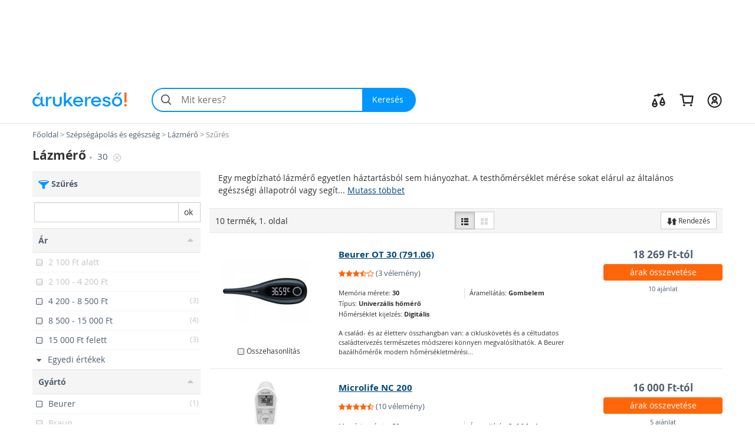

--- FILE ---
content_type: text/html; charset=utf-8
request_url: https://lazmero.arukereso.hu/30/
body_size: 42576
content:

<!DOCTYPE HTML>
<html xmlns:fb="http://ogp.me/ns/fb#" prefix="og: http://ogp.me/ns#">
<head>
  <style>
  html {
    font-size: 10px;
    -webkit-tap-highlight-color: rgba(0,0,0,0);
  }

  body {
    display: block;
    margin: 0;
    font-family: 'Open Sans', sans-serif;
    font-size: 14px;
    line-height: 1.428571429;
    color: #333;
    background-color: #fff;
    overflow-x: hidden; // Hide horizontal scroll bar
  }
</style>  <link rel="preload" as="style" href="https://static.arukereso.hu/css/va803b9f5cd8aec926c553b436f1982bd-responsive-category.css">
  <link rel="preload" as="script" href="https://static.arukereso.hu/js/jquery.1.9.0.min.js">
  <link rel="preload" as="script" href="https://static.arukereso.hu/js/v7223e84579d5dd07bf0e64ecbfb12891-arukereso.js">
  <meta http-equiv="X-UA-Compatible" content="IE=edge">
  <meta http-equiv="Content-Type" content="text/html; charset=utf-8">
  <meta http-equiv="Content-Language" content="hu">
  <meta name="viewport" content="width=device-width, initial-scale=1">
  <meta name="description" content="Vásárlás: Lázmérő árak, boltok összehasonlítása, Lázmérő vélemények. Lázmérő típus: 30. Olcsó Lázmérő árak.">
  <meta name="keywords" content="Lázmérő, Lázmérők, 30, árösszehasonlítás, árak, ár, olcsó, bolt, ajánlat, leárazás, akció, összehasonlítás, vásárlás, vélemények">
  <meta property="fb:app_id" content="690865321443485" /><meta property="og:title" content="Lázmérők az Árukeresőn" /><meta property="og:type" content="category" /><meta property="og:url" content="https://lazmero.arukereso.hu/" /><meta property="og:site_name" content="Árukereső.hu" /><meta property="og:image" content="https://image.arukereso.hu/cat/4242.jpg" /><meta property="og:description" content="Mit érdemes tudni a Lázmérő vásárlása előtt? Nézze meg az Árukeresőn! Árak, termékek, boltok összehasonlítása és vásárlói vélemények egy helyen." />
  <meta name="referrer" content="unsafe-url">
  <title>Vásárlás: Lázmérő árak összehasonlítása - 30</title>
    <script type="text/javascript">window.gdprAppliesGlobally=true;(function(){function n(e){if(!window.frames[e]){if(document.body&&document.body.firstChild){var t=document.body;var r=document.createElement("iframe");r.style.display="none";r.name=e;r.title=e;t.insertBefore(r,t.firstChild)}else{setTimeout(function(){n(e)},5)}}}function e(r,a,o,s,c){function e(e,t,r,n){if(typeof r!=="function"){return}if(!window[a]){window[a]=[]}var i=false;if(c){i=c(e,n,r)}if(!i){window[a].push({command:e,version:t,callback:r,parameter:n})}}e.stub=true;e.stubVersion=2;function t(n){if(!window[r]||window[r].stub!==true){return}if(!n.data){return}var i=typeof n.data==="string";var e;try{e=i?JSON.parse(n.data):n.data}catch(t){return}if(e[o]){var a=e[o];window[r](a.command,a.version,function(e,t){var r={};r[s]={returnValue:e,success:t,callId:a.callId};n.source.postMessage(i?JSON.stringify(r):r,"*")},a.parameter)}}if(typeof window[r]!=="function"){window[r]=e;if(window.addEventListener){window.addEventListener("message",t,false)}else{window.attachEvent("onmessage",t)}}}e("__uspapi","__uspapiBuffer","__uspapiCall","__uspapiReturn");n("__uspapiLocator");e("__tcfapi","__tcfapiBuffer","__tcfapiCall","__tcfapiReturn");n("__tcfapiLocator");(function(e){var t=document.createElement("link");t.rel="preconnect";t.as="script";var r=document.createElement("link");r.rel="dns-prefetch";r.as="script";var n=document.createElement("link");n.rel="preload";n.as="script";var i=document.createElement("script");i.id="spcloader";i.type="text/javascript";i["async"]=true;i.charset="utf-8";var a="https://sdk.privacy-center.org/"+e+"/loader.js?target="+document.location.hostname;if(window.didomiConfig&&window.didomiConfig.user){var o=window.didomiConfig.user;var s=o.country;var c=o.region;if(s){a=a+"&country="+s;if(c){a=a+"&region="+c}}}t.href="https://sdk.privacy-center.org/";r.href="https://sdk.privacy-center.org/";n.href=a;i.src=a;var d=document.getElementsByTagName("script")[0];d.parentNode.insertBefore(t,d);d.parentNode.insertBefore(r,d);d.parentNode.insertBefore(n,d);d.parentNode.insertBefore(i,d)})("a395b1ec-5200-4fcc-98ba-520bc8992f2b")})();</script>
    <script type="text/javascript">var ak=ak||{},_akq=_akq||[];</script>
  <script type="text/javascript">

  var ga = function(){}; // to avoid JS errors where ga() functions calls are still present (static pages, Lang const)
  var _gaq = _gaq || []; // to avoid JS errors where _gaq() functions calls are still present (static pages, Lang const)
          var breakpoints = {points:[768,992,1200],names:['xs','sm','md','lg']};
        var index = 0;

        for (; index < breakpoints.points.length; index++) {
          if( document.documentElement.clientWidth <= breakpoints.points[index]) {
            break;
          }
        }
        var screenSize = breakpoints.names[index];
        var trackPageViewUrlBase = '/lazmero-c4242/30/';
            // (Re)Tracking function (for virtual page views):
      (trackGoogleAnalyticsPageView = function(){
        // Track page view into Google Tag Manager:
        if (typeof dataLayer != 'undefined') {
          dataLayer.push({
            event:      'pageview',
            virtualUrl: trackPageViewUrlBase + (location.hash ? location.hash : '')
          });
        }
      })();
    </script>
  <script type="text/javascript">
    function loadFooterJs(){ak.filter.bindScrollEvents();window.AK_CATEGORY_INIT_DATA = [4242,'https://lazmero.arukereso.hu/',1,false,{Manufacturer:'',KeywordId:0,PropertyValueId:0,PropertyFilters:['30'],ProductLineId:null,StoreFilterId:null,FashionMarkup:false},'https://static.arukereso.hu/',25];};    var JS_LOADER_STATIC_HOST     = 'https://static.arukereso.hu/';
    var JS_LOADER_ARUKERESO_JS    = 'js/v7223e84579d5dd07bf0e64ecbfb12891-arukereso.js';
    var JS_LOADER_COUNTRY_CODE    = 'HU';
    var JS_LOADER_FB_COUNTRY_CODE = 'hu_HU';
    var JS_LOADER_PAGE_NAME       = 'CATEGORY';
    var JS_LOADER_SEARCH_FOCUS    = '1';
    var JS_LOADER_DEVICE_TYPE     = 'desktop';
    var JS_LOADER_DESKTOP_VIEW    = false;
    var JS_LOADER_PROTOCOL        = '//';
    var JS_LOADER_GMAPS_API_KEY_P = 'AIzaSyAkAOhzXOKBQcn3DgP3R5EavcrfXRsPzAI';
    var JS_LOADER_GMAPS_API_KEY_S = 'AIzaSyBQFkf-EZ_-lTPLlgXqzjQtji6mxFOCRS0';
    var JS_LOADER_ARUKERESO_CSS   = 'css/va803b9f5cd8aec926c553b436f1982bd-responsive-category.css';
    var JS_LOADER_MOBILEAPP       = false;
    var JS_CHECKOUT_URL           = 'https://checkout.arukereso.hu';
    var JS_IS_DEBUG_ON            = false;
    var JS_TOP_PROMO_BANNER       = '';
    (new function(){this.uid=null,this.format="^[A-z0-9]{32}$",this.cookie="__aku",this.domain=null,this.hc=null,this.ls=null,this.ss=null,this.wn=null,this.getDomain=function(){var t=window.location.host,e=t.split(".");return 2===e.length?"."+t:"."+(e=e.slice(1)).join(".")},this.getCookieValue=function(t){var e;return e=t&&-1<t.indexOf(this.cookie+"=")?(e=t.split(this.cookie+"="))[1].split(/[;&]/)[0]:e},this.getUid=function(){try{var t=this.chooseCookie();return this.ls?this.setUid(t):(window.refakuset=this,document.body?window.refakuset.reachCommonStorage(t):void 0!==window.addEventListener?window.addEventListener("load",function(){window.refakuset.reachCommonStorage(t)},!1):void 0!==window.attachEvent?window.attachEvent("onload",function(){window.refakuset.reachCommonStorage(t)}):window.onload=function(){window.refakuset.reachCommonStorage(t)},null)}catch(t){return null}},this.getHttpCookie=function(){return this.getCookieValue(document.cookie)},this.getWindowName=function(){return this.getCookieValue(window.name)},this.getSessionStorage=function(){return"undefined"!=typeof sessionStorage?sessionStorage.getItem(this.cookie):null},this.getLocalStorage=function(){return"undefined"!=typeof localStorage?localStorage.getItem(this.cookie):null},this.setUid=function(t){this.domain=this.getDomain();var e=new RegExp(this.format);return t="string"==typeof t&&e.test(t)?t:this.generateUid(),this.uid=t,this.setHttpCookie(t),this.setSessionStorage(t),this.setLocalStorage(t),this.setWindowName(t),window[this.cookie]=t,"function"!=typeof aku_request_done||aku_request_done(window,this.uid)},this.setHttpCookie=function(t){document.cookie=this.cookie+"=; expires=Mon, 20 Sep 2010 00:00:00 UTC; path=/; domain="+this.domain;var e=new Date;return e.setFullYear(e.getFullYear()+10),document.cookie=this.cookie+"="+t+"; expires="+e.toGMTString()+"; path=/; domain="+this.domain},this.setWindowName=function(t){if(-1<window.name.indexOf(this.cookie)){var e,o=window.name.split("&");for(e in o)o.hasOwnProperty(e)&&-1<o[e].indexOf(this.cookie)&&(o[e]=this.cookie+"="+t);return window.name=o.join("&")}return window.name=window.name+("&"+this.cookie)+"="+t},this.setSessionStorage=function(t){return"undefined"!=typeof sessionStorage&&sessionStorage.setItem(this.cookie,t)},this.setLocalStorage=function(t){if("undefined"!=typeof localStorage)return localStorage.setItem(this.cookie,t)},this.generateUid=function(){var t=(new Date).getTime().toString()+Math.random().toString();return this.sha1(t).substring(0,32)},this.chooseCookie=function(){this.hc=this.getHttpCookie(),this.ss=this.getSessionStorage(),this.ls=this.getLocalStorage(),this.wn=this.getWindowName();return this.hc?this.ls&&this.hc!=this.ls?this.ls:this.ss&&this.hc!=this.ss?this.ss:this.wn&&this.hc!=this.wn?this.wn:this.hc:this.ls||this.ss||this.wn},this.reachCommonStorage=function(i){var n,s;window.refakuset&&(n="https://assets.arukereso.com",(s=document.createElement("iframe")).src=n+"/storage.html",s.style.visibility="hidden",s.style.position="absolute",s.style.height="0px",s.onload=function(){s.contentWindow.postMessage(JSON.stringify({key:"__aku",method:"get"}),"*")},document.body.appendChild(s),window.onmessage=function(t){var e,o;if(t.origin==n&&void 0!==t.data)return e=!1,t=t.data,o=new RegExp(window.refakuset.format),t&&"string"==typeof t&&o.test(t)?e=window.refakuset.setUid(t):(e=window.refakuset.setUid(i),s.contentWindow.postMessage(JSON.stringify({key:"__aku",method:"set",data:window.refakuset.uid}),"*")),delete window.refakuset,e})},this.sha1=function(t){for(var e,o,i,n,s,r,a,h,d=function(t,e){return t<<e|t>>>32-e},u=function(t){for(var e="",o=7;0<=o;o--)e+=(t>>>4*o&15).toString(16);return e},c=new Array(80),w=1732584193,f=4023233417,l=2562383102,g=271733878,m=3285377520,k=t.length,p=[],S=0;S<k-3;S+=4)o=t.charCodeAt(S)<<24|t.charCodeAt(S+1)<<16|t.charCodeAt(S+2)<<8|t.charCodeAt(S+3),p.push(o);switch(k%4){case 0:S=2147483648;break;case 1:S=t.charCodeAt(k-1)<<24|8388608;break;case 2:S=t.charCodeAt(k-2)<<24|t.charCodeAt(k-1)<<16|32768;break;case 3:S=t.charCodeAt(k-3)<<24|t.charCodeAt(k-2)<<16|t.charCodeAt(k-1)<<8|128}for(p.push(S);p.length%16!=14;)p.push(0);for(p.push(k>>>29),p.push(k<<3&4294967295),e=0;e<p.length;e+=16){for(S=0;S<16;S++)c[S]=p[e+S];for(S=16;S<=79;S++)c[S]=d(c[S-3]^c[S-8]^c[S-14]^c[S-16],1);for(i=w,n=f,s=l,r=g,a=m,S=0;S<=19;S++)h=d(i,5)+(n&s|~n&r)+a+c[S]+1518500249&4294967295,a=r,r=s,s=d(n,30),n=i,i=h;for(S=20;S<=39;S++)h=d(i,5)+(n^s^r)+a+c[S]+1859775393&4294967295,a=r,r=s,s=d(n,30),n=i,i=h;for(S=40;S<=59;S++)h=d(i,5)+(n&s|n&r|s&r)+a+c[S]+2400959708&4294967295,a=r,r=s,s=d(n,30),n=i,i=h;for(S=60;S<=79;S++)h=d(i,5)+(n^s^r)+a+c[S]+3395469782&4294967295,a=r,r=s,s=d(n,30),n=i,i=h;w=w+i&4294967295,f=f+n&4294967295,l=l+s&4294967295,g=g+r&4294967295,m=m+a&4294967295}return(h=u(w)+u(f)+u(l)+u(g)+u(m)).toLowerCase()}}).getUid();
</script>
  <style>/** responsive-category-desktop */
@media(max-width:768px){div.scope-legacy ul.categories-dropdown{right:0;left:inherit}}div.scope-legacy div.l-header-container{position:relative;background-color:#fff}div.scope-legacy div.l-header-container header.l-header{border-bottom:1px solid #e0e0e0}div.scope-legacy div.l-header-container header.l-header div.l-header__wrapper{display:flex;padding:1.865rem 2vw;margin-right:auto;margin-left:auto;align-items:center;-ms-flex-pack:justify;-ms-flex-align:center;justify-content:space-between}div.scope-legacy div.l-header-container header.l-header div.l-header__wrapper>*+*{margin-top:0}div.scope-legacy div.l-header-container header.l-header div.l-header__wrapper a.l-header__logo-container{display:block;margin-right:3em;flex:none}div.scope-legacy div.l-header-container header.l-header div.l-header__wrapper a.l-header__logo-container svg.page-logo{width:160px;max-width:160px}div.scope-legacy div.l-header-container header.l-header div.l-header__wrapper div.l-header__root{display:flex;-ms-flex-positive:1;align-items:center;flex-grow:1;justify-content:space-between}div.scope-legacy div.l-header-container header.l-header div.l-header__wrapper div.l-header__root ul.c-user-controls{position:relative;z-index:200;display:flex;margin:0;margin-left:auto;transition:opacity .3s;-ms-flex-align:center;-ms-flex-item-align:stretch;-ms-flex-pack:end;align-items:center;align-self:stretch;justify-content:flex-end}div.scope-legacy div.l-header-container header.l-header div.l-header__wrapper div.l-header__root ul.c-user-controls>*+*{margin-top:0}div.scope-legacy div.l-header-container header.l-header div.l-header__wrapper div.l-header__root ul.c-user-controls>*{margin-right:2rem}div.scope-legacy div.l-header-container header.l-header div.l-header__wrapper div.l-header__root ul.c-user-controls>:last-child{margin-right:0}div.scope-legacy div.l-header-container header.l-header div.l-header__wrapper div.l-header__root ul.c-user-controls li.c-user-controls__item{display:flex;cursor:pointer}div.scope-legacy div.l-header-container header.l-header div.l-header__wrapper div.l-header__root ul.c-user-controls li.c-user-controls__item>*+*{margin-top:0}div.scope-legacy div.l-header-container header.l-header div.l-header__wrapper div.l-header__root ul.c-user-controls li.c-user-controls__item.c-user-controls__item--nav{display:none}div.scope-legacy div.l-header-container header.l-header div.l-header__wrapper div.l-header__root ul.c-user-controls li.c-user-controls__item a.c-user-controls__link{display:flex;padding:.5rem;margin:0 -.5rem;border-radius:100%;transition:background-color .2s;align-items:center}div.scope-legacy div.l-header-container header.l-header div.l-header__wrapper div.l-header__root ul.c-user-controls li.c-user-controls__item a.c-user-controls__link span.c-user-controls__icon-container{position:relative;transform:translateY(5%)}div.scope-legacy div.l-header-container header.l-header div.l-header__wrapper div.l-header__root ul.c-user-controls li.c-user-controls__item a.c-user-controls__link span.c-user-controls__icon-container svg.c-user-controls__icon{display:inline-block;width:1em;height:1em;margin-top:0;font-size:2.75rem;color:#262626;vertical-align:-.175em;background-color:transparent;fill:currentColor}@media(max-width:767px){div.scope-legacy div.l-header-container header.l-header div.l-header__wrapper{padding:.5rem 4vw .75rem}div.scope-legacy div.l-header-container header.l-header div.l-header__wrapper a.l-header__logo-container{margin-right:0}}@media(max-width:991px){div.scope-legacy div.l-header-container header.l-header:not(.search-field-disabled){padding-bottom:5.25rem}div.scope-legacy div.l-header-container header.l-header div.l-header__wrapper a.l-header__logo-container svg.page-logo{max-width:140px}div.scope-legacy div.l-header-container header.l-header div.l-header__wrapper div.l-header__root ul.c-user-controls li.c-user-controls__item.c-user-controls__item--nav{display:block}div.scope-legacy div.l-header-container header.l-header div.l-header__wrapper div.l-header__root ul.c-user-controls li.c-user-controls__item a.c-user-controls__link span.c-user-controls__icon-container svg.c-user-controls__icon{font-size:20px}}@media(max-width:1199px){div.scope-legacy div.l-header-container header.l-header div.l-header__wrapper div.l-header__root ul.c-user-controls>*{margin-right:1.5rem}div.scope-legacy div.l-header-container header.l-header div.l-header__wrapper div.l-header__root ul.c-user-controls>:last-child{margin-right:0}}@media(min-width:480px){div.scope-legacy div.l-header-container header.l-header div.l-header__wrapper div.l-header__root ul.c-user-controls li.c-user-controls__item a.c-user-controls__link--with-label{padding-right:.875rem;padding-left:.875rem;margin:0 -.875rem}}@media(min-width:1200px){div.scope-legacy div.l-header-container header.l-header div.l-header__wrapper{max-width:1170px;padding-right:0;padding-left:0;margin-right:auto;margin-left:auto}}div.scope-legacy div#env-info{position:fixed;top:0;left:0;z-index:1000;padding:2px 4px;font-size:14px;color:#fff;text-shadow:1px 1px rgba(0,0,0,.85);background-color:rgba(0,150,255,.85)}div.scope-legacy form#search-form{position:relative;display:flex;width:100%;min-width:32em;height:4.125rem;margin-right:0;margin-left:0;flex-basis:32em}div.scope-legacy form#search-form>*+*{margin-top:0}div.scope-legacy form#search-form input.c-search__input{min-width:12em;-webkit-appearance:none;padding:0 1.25em 0 3em;font-size:16px;color:#000;background:#f4f4f4;border:2px solid transparent;border-right:0;border-radius:2.0625rem 0 0 2.0625rem;outline:0;transition:border-color .1s;-ms-flex-positive:1;flex-grow:1}div.scope-legacy form#search-form button.c-search__reset{display:flex;width:2.5em;padding:0 .5em;margin-top:0;margin-left:-2.5em;background-color:transparent;border:0;transition:opacity .3s;-ms-flex-pack:center;align-items:center;flex-shrink:0;justify-content:center}div.scope-legacy form#search-form button.c-search__reset svg{box-sizing:content-box;padding:.325em;color:#525252}div.scope-legacy form#search-form svg.c-search__icon{position:absolute;top:50%;left:.675em;display:inline-block;width:1em;height:1em;margin-top:0;font-size:1.5em;color:#525252;vertical-align:-.175em;pointer-events:none;background-color:transparent;transform:translateY(-50%);fill:currentColor}div.scope-legacy form#search-form button.c-search__button{display:flex;padding:0 1.5em 0 1.25em;color:#fff;background:#0096ff;border:0;border-radius:0 2.0625rem 2.0625rem 0;transition:background-color .2s;-ms-flex-negative:0;-ms-flex-pack:center;align-items:center;flex-shrink:0;justify-content:center}@media(max-width:767px){div.scope-legacy form#search-form{min-width:auto}div.scope-legacy form#search-form input.c-search__input{min-width:0;padding:.5625em .75em .5625em 3em}}@media(max-width:991px){div.scope-legacy form#search-form{position:absolute;right:4vw;bottom:.75rem;left:4vw;width:auto;margin-right:0}}@media(max-width:1199px){div.scope-legacy form#search-form{width:auto;flex-grow:1}}div.scope-legacy div#suggest-box{position:absolute;top:43px;right:0;left:0;z-index:9999;display:none;width:100%;font-size:13px;background:#fff;box-shadow:2px 2px 2px rgba(0,0,0,.2)}div.scope-legacy .football-gate{position:relative;width:auto}div.scope-legacy .football-gate-left,div.scope-legacy .football-gate-right,div.scope-legacy .football-gate-top{position:absolute;display:none;visibility:hidden}@media(min-width:1280px){div.scope-legacy .football-gate-left,div.scope-legacy .football-gate-right,div.scope-legacy .football-gate-top{display:block;visibility:visible}div.scope-legacy .football-gate{width:auto;margin:0 142px}div.scope-legacy .football-gate-top{width:100%}}@media(min-width:1500px){div.scope-legacy .football-gate{margin:0 auto}}div.scope-legacy .add-to-compare{display:inline-block;font-size:85%;font-weight:400}div.scope-legacy .add-to-compare span{display:inline-block}div.scope-legacy .add-to-compare span.icon-check-checked,div.scope-legacy .add-to-compare span.icon-check-empty{margin:2px 4px 0 2px}div.scope-legacy .add-to-compare span.icon-check-checked{display:none}@keyframes spinning{from{transform:rotate(0)}to{transform:rotate(360deg)}}div.scope-legacy .loading-spinner{position:relative;width:100%;height:100%;max-height:30px;-webkit-animation:spinning 1s linear infinite;-moz-animation:spinning 1s linear infinite;-ms-animation:spinning 1s linear infinite;-o-animation:spinning 1s linear infinite;animation:spinning 1s linear infinite;fill:#555}div.scope-legacy ul.dropdown-menu{min-width:0;padding:0;background:#f5f5f5;box-shadow:5px 5px 5px rgba(0,0,0,.2)}div.scope-legacy ul.dropdown-menu>li.selected{color:#4f5e6f;background:#ddd;box-shadow:inset 0 0 6px rgba(0,0,0,.4)}div.scope-legacy ul.dropdown-menu>li>a{padding:7px 10px;border-bottom:1px solid #e6e6e6}div.scope-legacy ul.dropdown-menu>li.pd-title{position:relative;padding-left:1.8em}div.scope-legacy ul.dropdown-menu>li.pd-title .pricedrop-badge{top:6px;left:8px;padding:3px 6px}div.scope-legacy aside,div.scope-legacy header,div.scope-legacy section{display:block}div.scope-legacy a{background:0}div.scope-legacy b,div.scope-legacy strong{font-weight:700}div.scope-legacy h1{margin:.67em 0;font-size:2em}div.scope-legacy small{font-size:80%}div.scope-legacy img{border:0}div.scope-legacy svg:not(:root){overflow:hidden}div.scope-legacy button,div.scope-legacy input{margin:0;font:inherit;color:inherit}div.scope-legacy button{overflow:visible}div.scope-legacy button{text-transform:none}div.scope-legacy button,div.scope-legacy input[type=submit]{-webkit-appearance:button;cursor:pointer}div.scope-legacy button::-moz-focus-inner,div.scope-legacy input::-moz-focus-inner{padding:0;border:0}div.scope-legacy input{line-height:normal}div.scope-legacy input[type=number]::-webkit-inner-spin-button,div.scope-legacy input[type=number]::-webkit-outer-spin-button{height:auto}div.scope-legacy input[type=search]{box-sizing:content-box;-webkit-appearance:textfield}div.scope-legacy input[type=search]::-webkit-search-cancel-button,div.scope-legacy input[type=search]::-webkit-search-decoration{-webkit-appearance:none}div.scope-legacy *{box-sizing:border-box}div.scope-legacy :after,div.scope-legacy :before{box-sizing:border-box}div.scope-legacy button,div.scope-legacy input{font-family:inherit;font-size:inherit;line-height:inherit}div.scope-legacy a{color:#4f5e6f;text-decoration:none}div.scope-legacy img{vertical-align:middle}div.scope-legacy .img-responsive{display:block;width:auto;max-width:100%;height:auto}div.scope-legacy h1,div.scope-legacy h2,div.scope-legacy h3,div.scope-legacy h4{font-family:inherit;font-weight:500;line-height:1.1;color:inherit}div.scope-legacy h1,div.scope-legacy h2,div.scope-legacy h3{margin-top:20px;margin-bottom:10px}div.scope-legacy h4{margin-top:10px;margin-bottom:10px}div.scope-legacy h1{font-size:36px}div.scope-legacy h2{font-size:30px}div.scope-legacy h3{font-size:24px}div.scope-legacy h4{font-size:18px}div.scope-legacy p{margin:0 0 10px}div.scope-legacy small{font-size:85%}div.scope-legacy ul{margin-top:0;margin-bottom:10px}div.scope-legacy ul ul{margin-bottom:0}div.scope-legacy .container-fluid{padding-right:15px;padding-left:15px;margin-right:auto;margin-left:auto}div.scope-legacy .row{margin-right:-15px;margin-left:-15px}div.scope-legacy .col-lg-12,div.scope-legacy .col-lg-3,div.scope-legacy .col-lg-4,div.scope-legacy .col-lg-6,div.scope-legacy .col-lg-8,div.scope-legacy .col-lg-9,div.scope-legacy .col-md-3,div.scope-legacy .col-md-4,div.scope-legacy .col-md-6,div.scope-legacy .col-md-8,div.scope-legacy .col-md-9,div.scope-legacy .col-sm-12,div.scope-legacy .col-sm-3,div.scope-legacy .col-sm-4,div.scope-legacy .col-sm-6,div.scope-legacy .col-xs-12,div.scope-legacy .col-xs-3,div.scope-legacy .col-xs-6,div.scope-legacy .col-xs-8{position:relative;min-height:1px;padding-right:15px;padding-left:15px}div.scope-legacy .col-xs-12,div.scope-legacy .col-xs-3,div.scope-legacy .col-xs-6,div.scope-legacy .col-xs-8{float:left}div.scope-legacy .col-xs-12{width:100%}div.scope-legacy .col-xs-8{width:66.66666667%}div.scope-legacy .col-xs-6{width:50%}div.scope-legacy .col-xs-3{width:25%}@media(min-width:768px){div.scope-legacy .col-sm-12,div.scope-legacy .col-sm-3,div.scope-legacy .col-sm-4,div.scope-legacy .col-sm-6{float:left}div.scope-legacy .col-sm-12{width:100%}div.scope-legacy .col-sm-6{width:50%}div.scope-legacy .col-sm-4{width:33.33333333%}div.scope-legacy .col-sm-3{width:25%}}@media(min-width:992px){div.scope-legacy .col-md-3,div.scope-legacy .col-md-4,div.scope-legacy .col-md-6,div.scope-legacy .col-md-8,div.scope-legacy .col-md-9{float:left}div.scope-legacy .col-md-9{width:75%}div.scope-legacy .col-md-8{width:66.66666667%}div.scope-legacy .col-md-6{width:50%}div.scope-legacy .col-md-4{width:33.33333333%}div.scope-legacy .col-md-3{width:25%}div.scope-legacy .col-md-offset-2{margin-left:16.66666667%}}@media(min-width:1200px){div.scope-legacy .col-lg-12,div.scope-legacy .col-lg-3,div.scope-legacy .col-lg-4,div.scope-legacy .col-lg-6,div.scope-legacy .col-lg-8,div.scope-legacy .col-lg-9{float:left}div.scope-legacy .col-lg-12{width:100%}div.scope-legacy .col-lg-9{width:75%}div.scope-legacy .col-lg-8{width:66.66666667%}div.scope-legacy .col-lg-6{width:50%}div.scope-legacy .col-lg-4{width:33.33333333%}div.scope-legacy .col-lg-3{width:25%}div.scope-legacy .col-lg-offset-2{margin-left:16.66666667%}}div.scope-legacy input[type=search]{box-sizing:border-box}div.scope-legacy .form-control{display:block;width:100%;height:34px;padding:6px 12px;font-size:14px;line-height:1.42857143;color:#555;background-color:#fff;background-image:none;border:1px solid #ccc;border-radius:0;box-shadow:inset 0 1px 1px rgba(0,0,0,.075);transition:border-color ease-in-out .15s,box-shadow ease-in-out .15s}div.scope-legacy .form-control::-moz-placeholder{color:#777;opacity:1}div.scope-legacy .form-control:-ms-input-placeholder{color:#777}div.scope-legacy .form-control::-webkit-input-placeholder{color:#777}div.scope-legacy input[type=search]{-webkit-appearance:none}div.scope-legacy .btn{display:inline-block;padding:6px 12px;margin-bottom:0;font-size:14px;font-weight:400;line-height:1.42857143;text-align:center;white-space:nowrap;vertical-align:middle;cursor:pointer;-webkit-user-select:none;-moz-user-select:none;user-select:none;background-image:none;border:1px solid transparent;border-radius:0}div.scope-legacy .btn.active{background-image:none;outline:0;box-shadow:inset 0 3px 5px rgba(0,0,0,.125)}div.scope-legacy .btn-default{color:#333;background-color:#fff;border-color:#ccc}div.scope-legacy .btn-default.active{color:#333;background-color:#e6e6e6;border-color:#adadad}div.scope-legacy .btn-default.active{background-image:none}div.scope-legacy .btn-primary{color:#fff;background-color:#0096ff;border-color:#0096ff}div.scope-legacy .btn-sm{padding:5px 10px;font-size:12px;line-height:1.5;border-radius:0}div.scope-legacy .fade{opacity:0;transition:opacity .15s linear}div.scope-legacy .dropdown-menu{position:absolute;top:100%;left:0;z-index:1000;display:none;float:left;min-width:160px;padding:5px 0;margin:2px 0 0;font-size:14px;text-align:left;list-style:none;background-color:#fff;background-clip:padding-box;border:1px solid #ccc;border:1px solid rgba(0,0,0,.15);border-radius:0;box-shadow:0 6px 12px rgba(0,0,0,.175)}div.scope-legacy .dropdown-menu>li>a{display:block;padding:3px 20px;clear:both;font-weight:400;line-height:1.42857143;color:#4f5e6f;white-space:nowrap}div.scope-legacy .btn-group{position:relative;display:inline-block;vertical-align:middle}div.scope-legacy .btn-group>.btn{position:relative;float:left}div.scope-legacy .btn-group>.btn.active{z-index:2}div.scope-legacy .btn-group .btn+.btn{margin-left:-1px}div.scope-legacy .btn-group>.btn:first-child{margin-left:0}div.scope-legacy .btn-group>.btn:first-child:not(:last-child):not(.dropdown-toggle){border-top-right-radius:0;border-bottom-right-radius:0}div.scope-legacy .btn-group>.btn:last-child:not(:first-child){border-top-left-radius:0;border-bottom-left-radius:0}div.scope-legacy .input-group{position:relative;display:table;border-collapse:separate}div.scope-legacy .input-group .form-control{position:relative;z-index:2;float:left;width:100%;margin-bottom:0}div.scope-legacy .input-group .form-control,div.scope-legacy .input-group-btn{display:table-cell}div.scope-legacy .input-group .form-control:not(:first-child):not(:last-child){border-radius:0}div.scope-legacy .input-group-btn{width:1%;white-space:nowrap;vertical-align:middle}div.scope-legacy .input-group .form-control:first-child{border-top-right-radius:0;border-bottom-right-radius:0}div.scope-legacy .input-group .form-control:last-child,div.scope-legacy .input-group-btn:last-child>.btn{border-top-left-radius:0;border-bottom-left-radius:0}div.scope-legacy .input-group-btn{position:relative;font-size:0;white-space:nowrap}div.scope-legacy .input-group-btn>.btn{position:relative}div.scope-legacy .input-group-btn:last-child>.btn{margin-left:-1px}div.scope-legacy .pagination{display:inline-block;padding-left:0;margin:20px 0;border-radius:0}div.scope-legacy .close{float:right;font-size:21px;font-weight:700;line-height:1;color:#000;text-shadow:0 1px 0 #fff;opacity:.2}div.scope-legacy .modal{position:fixed;top:0;right:0;bottom:0;left:0;z-index:1050;display:none;overflow:hidden;-webkit-overflow-scrolling:touch;outline:0}div.scope-legacy .modal.fade .modal-dialog{transition:transform .3s ease-out;transform:translate3d(0,-25%,0)}div.scope-legacy .modal-dialog{position:relative;width:auto;margin:10px}div.scope-legacy .modal-content{position:relative;background-color:#fff;background-clip:padding-box;border:1px solid #999;border:1px solid rgba(0,0,0,.2);border-radius:6px;outline:0;box-shadow:0 3px 9px rgba(0,0,0,.5)}div.scope-legacy .modal-header{min-height:16.42857143px;padding:15px;border-bottom:1px solid #e5e5e5}div.scope-legacy .modal-header .close{margin-top:-2px}div.scope-legacy .modal-title{margin:0;line-height:1.42857143}div.scope-legacy .modal-body{position:relative;padding:15px}@media(min-width:768px){div.scope-legacy .modal-dialog{width:600px;margin:30px auto}div.scope-legacy .modal-content{box-shadow:0 5px 15px rgba(0,0,0,.5)}}@media(min-width:992px){div.scope-legacy .modal-lg{width:900px}}div.scope-legacy .clearfix,div.scope-legacy .container-fluid,div.scope-legacy .row{clear:both}div.scope-legacy .clearfix:after,div.scope-legacy .clearfix:before,div.scope-legacy .container-fluid:after,div.scope-legacy .container-fluid:before,div.scope-legacy .row:after,div.scope-legacy .row:before{display:table;content:" "}div.scope-legacy .clearfix:after,div.scope-legacy .container-fluid:after,div.scope-legacy .row:after{clear:both}div.scope-legacy .pull-left{float:left!important}div.scope-legacy .invisible{visibility:hidden}div.scope-legacy .hidden{display:none!important;visibility:hidden!important}div.scope-legacy .visible-xs{display:none!important}div.scope-legacy .visible-sm-inline-block,div.scope-legacy .visible-xs-inline-block{display:none!important}@media(max-width:767px){div.scope-legacy .visible-xs{display:block!important}}@media(max-width:767px){div.scope-legacy .visible-xs-inline-block{display:inline-block!important}}@media(min-width:768px) and (max-width:991px){div.scope-legacy .visible-sm-inline-block{display:inline-block!important}}@media(max-width:767px){div.scope-legacy .hidden-xs{display:none!important}}@media(min-width:768px) and (max-width:991px){div.scope-legacy .hidden-sm{display:none!important}}@media(min-width:992px) and (max-width:1199px){div.scope-legacy .hidden-md{display:none!important}}@media(min-width:1200px){div.scope-legacy .hidden-lg{display:none!important}}@font-face{font-family:'Open Sans';font-style:normal;font-weight:400;font-display:swap;src:url('https://static.arukereso.hu/fonts/v57bc6474d8d876e59bd70b60c7b3407e-open-sans-regular.svg#Open Sans') format('svg'),url('https://static.arukereso.hu/fonts/ve4cdf32341e087f7966ad3393f0c3964-open-sans-regular.woff') format('woff')}@font-face{font-family:'Open Sans';font-style:normal;font-weight:700;font-display:swap;src:url('https://static.arukereso.hu/fonts/v57d2d6c89f1e5938825c489ef622c9bc-open-sans-bold.svg#Open Sans') format('svg'),url('https://static.arukereso.hu/fonts/v274a4f53415b94a04147b6df9f439344-open-sans-bold.woff') format('woff')}@font-face{font-family:icomoon;font-style:normal;font-weight:400;font-display:swap;src:url('https://static.arukereso.hu/fonts/v057a64ae057a8bed5d75b5c64e1e8d59-icomoon.svg#icomoon') format('svg'),url('https://static.arukereso.hu/fonts/v265058fe7077941d48850367d4a7eff7-icomoon.woff') format('woff')}div.scope-legacy [class*=" icon-"]:before,div.scope-legacy [class^=icon-]:before{font-family:icomoon!important;font-style:normal;font-weight:400;font-variant:normal;line-height:1;text-transform:none;-webkit-font-smoothing:antialiased;-moz-osx-font-smoothing:grayscale}div.scope-legacy .icon-star:before{content:"\e802"}div.scope-legacy .icon-star-empty:before{content:"\e808"}div.scope-legacy .icon-star-half-alt:before{content:"\e809"}div.scope-legacy .icon-th-large:before{content:"\e80b"}div.scope-legacy .icon-th-list:before{content:"\e80c"}div.scope-legacy .icon-arrow-right:before{content:"\e811"}div.scope-legacy .icon-sort-name-up:before{content:"\e812"}div.scope-legacy .icon-group:before{content:"\e814"}div.scope-legacy .icon-filter:before{content:"\e815"}div.scope-legacy .icon-order:before{content:"\e816"}div.scope-legacy .icon-top-product:before{content:"\e817"}div.scope-legacy .icon-price-fall:before{content:"\e819"}div.scope-legacy .icon-down-dir:before{content:"\e81a"}div.scope-legacy .icon-sort-number-up:before{content:"\e81b"}div.scope-legacy .icon-sort-number-down:before{content:"\e81c"}div.scope-legacy .icon-up-dir:before{content:"\e824"}div.scope-legacy .icon-help-circled-alt:before{content:"\e828"}div.scope-legacy .icon-close:before{content:"\e829"}div.scope-legacy .icon-check-checked:before{content:"\e82f"}div.scope-legacy .icon-check-empty:before{content:"\e830"}div.scope-legacy .icon-cart:before{content:"\e838"}div.scope-legacy .icon-check-checked,div.scope-legacy .icon-check-empty{float:left;width:12px;height:12px;font-size:14px;line-height:14px;border-radius:4px;box-shadow:inset 0 -6px 6px -1px #e6e6e6}div.scope-legacy div#off-screen-container{position:absolute;top:0;right:0;bottom:0;left:0;z-index:1100;display:none}div.scope-legacy div#off-screen-container div.offs-overlay{position:fixed;top:0;right:0;bottom:0;left:0;background:rgba(0,0,0,.5);opacity:0;transition:opacity .15s}div.scope-legacy div#off-screen-container div.offs-content{position:fixed;top:0;right:-500px;bottom:0;width:500px;padding:20px;background:#fff;transition:right .15s,left .15s}div.scope-legacy div#off-screen-container div.offs-content span.offs-close{position:absolute;top:20px;right:20px;display:block;width:25px;height:25px;font-size:24px;line-height:0;color:#ccc;cursor:pointer}@media screen and (max-width:768px){div.scope-legacy div#off-screen-container div.offs-content{width:90vw}}div.scope-legacy a{color:#4f5e6f}div.scope-legacy .content-wrapper{max-width:1200px}div.scope-legacy .rating{font-size:140%}div.scope-legacy .rating span span.star{color:#ddd}div.scope-legacy .rating span.active>span.star{color:#ff660a}div.scope-legacy div.breadcrumb-wrapper{position:relative}div.scope-legacy div.breadcrumb-wrapper:after{position:absolute;top:0;bottom:0;left:0;width:18px;height:100%;content:"";background-image:linear-gradient(to right,#fff 30%,rgba(255,255,255,0) 100%);background-repeat:repeat-x}div.scope-legacy div.breadcrumb-wrapper div.breadcrumb-field{display:inline-block;max-width:100%;padding:0 15px;overflow-x:auto;-ms-overflow-style:none;white-space:nowrap;direction:rtl;scrollbar-width:none}div.scope-legacy div.breadcrumb-wrapper div.breadcrumb-field::-webkit-scrollbar{display:none}div.scope-legacy div.breadcrumb-wrapper div.breadcrumb-field div.breadcrumb-cat{display:inline-block;margin:10px 0;font-size:90%;color:#888;white-space:nowrap;direction:ltr}@media(max-width:767px){div.scope-legacy div.breadcrumb-wrapper div.breadcrumb-field div.breadcrumb-cat{margin:15px 0}}div.scope-legacy .badge-top-item-wrapper{position:absolute;left:5px}div.scope-legacy .badge-top-item{position:relative;font-size:300%;line-height:1;color:#fda54b;text-align:center;text-shadow:1px 1px 1px rgba(0,0,0,.3)}div.scope-legacy .badge-top-item .place{display:block;font-size:120%;font-weight:700}div.scope-legacy .badge-top-item .place-wrapper{position:absolute;top:24px;left:3px;font-size:30%;color:#fff;text-shadow:none}@media(max-width:767px){div.scope-legacy .badge-top-item{font-size:250%}div.scope-legacy .badge-top-item .place-wrapper{top:18px}}div.scope-legacy span.pricedrop-badge{position:absolute;z-index:10;padding:4px 14px;font-size:14px;font-weight:700;color:#fff;letter-spacing:.05em;background-color:red;border-radius:15px}@media(max-width:767px){div.scope-legacy span.pricedrop-badge{font-size:12px}}div.scope-legacy .pagination{width:100%;margin:40px 0 10px 0;color:#333;text-align:center}div.scope-legacy .pagination p{margin:10px 0 0 0}div.scope-legacy .pagination .active,div.scope-legacy .pagination a{display:inline-block;padding:8px 14px;margin:0 3px 5px 0;background:#f5f5f5;border:1px solid #f5f5f5}div.scope-legacy .pagination .active{font-weight:700;background:0}div.scope-legacy .close-modal{position:absolute;top:0;right:0;z-index:100;padding:10px;font-size:180%;cursor:pointer}div.scope-legacy .img-responsive{width:auto}div.scope-legacy img.lazy{width:1px;height:1px;visibility:hidden}div.scope-legacy div#overlay{position:absolute;top:0;left:0;z-index:500;display:none;width:100%;height:100%;background:rgba(0,0,0,.5)}div.scope-legacy .h1-featured{margin:10px 0 10px 20px;font-size:70%;font-weight:400;color:#6e6e6e}div.scope-legacy .button-orange{display:block;line-height:2;color:#fff;text-align:center;background:#ff660a;border-radius:4px}div.scope-legacy .clearfix,div.scope-legacy .container-fluid,div.scope-legacy .row{clear:both}div.scope-legacy .banner-leaderboard{padding:15px 0;overflow:hidden;font-size:9px;color:#6e6e6e;text-align:center;background:#f5f5f5}div.scope-legacy .banner-leaderboard .banner-container-inner{width:970px;max-width:100%;height:90px;margin:0 auto;overflow:hidden}div.scope-legacy .banner-leaderboard .banner-container-inner.placeholder{background-color:#eee}div.scope-legacy .banner-leaderboard .banner-container-inner a{position:relative;display:block;width:100%;max-width:970px;height:auto;max-height:90px;margin:0 auto;text-decoration:none}div.scope-legacy .banner-leaderboard .banner-container-inner a img{width:100%;height:auto}div.scope-legacy .banner-leaderboard .banner-container-inner a .ad-details-text{position:absolute;right:0;bottom:0;padding:1px 4px;color:#6e6e6e;background-color:rgba(200,200,200,.5)}div.scope-legacy .filter-has-changed{border-color:#406ab3;border-width:1px}div.scope-legacy .ulined-link a{text-decoration:underline}div.scope-legacy .ulined-link h2 a{text-decoration:underline}div.scope-legacy input::-ms-clear{display:none}div.scope-legacy input[type=number]::-webkit-inner-spin-button,div.scope-legacy input[type=number]::-webkit-outer-spin-button{-webkit-appearance:none;margin:0}div.scope-legacy input[type=number]{-moz-appearance:textfield}@media(max-width:970px){div.scope-legacy .banner-leaderboard{padding:1.5% 0}div.scope-legacy .banner-leaderboard .banner-container-inner{display:table-row}div.scope-legacy .banner-leaderboard .banner-container-inner.placeholder{background-color:none}div.scope-legacy .banner-leaderboard .banner-container-inner a{display:table-cell;vertical-align:middle}}div.scope-legacy #marketing-cta-banner{height:38px;padding:0 5px;margin:0;overflow:hidden;font-weight:700;color:#fff;background:#b7d8b3;background:linear-gradient(90deg,#b7d8b3 0,#539f3b 50%,#b7d8b3 100%);opacity:0;transition:opacity .5s}div.scope-legacy #marketing-cta-banner .top-promo-banner-wrapper{display:flex;align-items:baseline;justify-content:space-between}div.scope-legacy #marketing-cta-banner .top-promo-banner-wrapper .top-promo-banner-body{display:flex;flex-basis:95%;justify-content:center}div.scope-legacy #marketing-cta-banner .top-promo-banner-wrapper .top-promo-banner-body a.banner-link{display:inline-block;width:100%;color:#fff;text-align:center;text-decoration:none}div.scope-legacy #marketing-cta-banner .top-promo-banner-wrapper .top-promo-banner-body a.banner-link .banner-image{width:auto;max-width:150px;height:100%;margin-right:.5em}div.scope-legacy #marketing-cta-banner .top-promo-banner-wrapper .top-promo-banner-close{color:#000;text-align:right;flex-basis:5%}div.scope-legacy #marketing-cta-banner .top-promo-banner-wrapper.mobile{display:flex;align-items:center;justify-content:space-between}div.scope-legacy #marketing-cta-banner .top-promo-banner-wrapper.mobile .top-promo-banner-body{display:flex;font-size:12px}div.scope-legacy #marketing-cta-banner .top-promo-banner-wrapper.mobile .top-promo-banner-body a.banner-link{display:flex;justify-content:center;align-items:center}div.scope-legacy #marketing-cta-banner .top-promo-banner-wrapper.mobile .top-promo-banner-body a.banner-link .banner-image{max-width:100px;height:auto;margin-right:.5em}@media(max-width:767px){div.scope-legacy #marketing-cta-banner{height:42px;margin:0 -15px 15px}}div.scope-legacy .sticky-skyscraper{position:relative;padding-top:10px;margin-right:auto;margin-left:auto;overflow:hidden;text-align:center}div.scope-legacy #div-gpt-ad-leaderboard{font-size:9px;color:#6e6e6e;background:#f5f5f5}div.scope-legacy .admanager-center{width:100%}div.scope-legacy .admanager-leaderboard{min-height:130px}@media(min-width:768px) and (max-width:1199px){div.scope-legacy .admanager-leaderboard{display:none}}@media(max-width:767px){div.scope-legacy .admanager-leaderboard #div-gpt-ad-leaderboard{display:flex;height:130px;overflow:hidden;align-items:center}}div.scope-legacy div#sticky-corner-container div#div-gpt-ad-sticky-corner{position:fixed;right:20px;bottom:20px;width:200px;height:200px;transition:transform .15s ease-in;transform:translate(0,0)}div.scope-legacy .category-page-wrapper{background:#fff}div.scope-legacy .active-filters{padding:10px}div.scope-legacy .active-filters .filter{display:inline-block;padding:3px 6px;margin:0 5px 5px 0;background:#f5f5f5}div.scope-legacy .category-title{margin-bottom:15px}div.scope-legacy h1.category-title{display:inline;padding:0;margin:0 10px 0 0;font-size:150%;font-weight:700}div.scope-legacy h1.category-title span.category-filters{font-size:70%;font-weight:400;color:#6e6e6e}div.scope-legacy h1.category-title span.cancel{margin-left:5px;font-size:90%;color:#bcbcbc}div.scope-legacy h1.category-title span.shopname{font-size:inherit}div.scope-legacy .remove-all-filters{display:inline}div.scope-legacy .remove-all-filters a{display:inline;font-size:85%;font-weight:400;white-space:nowrap}div.scope-legacy h2{margin:20px 0 10px 0;font-size:130%;font-weight:700;color:#6e6e6e}div.scope-legacy span.cat-level-1{display:block;padding:5px;font-weight:700;cursor:pointer}div.scope-legacy span.cat-level-2{display:block;cursor:pointer}div.scope-legacy .compare-txt{color:#333}div.scope-legacy a.ak-info{position:relative;z-index:1;font-size:12px;color:#737373;text-decoration:underline}div.scope-legacy div.list-view .top-left div.compare,div.scope-legacy div.list-view a.image{padding:0 10% 0 0}div.scope-legacy div.list-view .rating-comparing{white-space:nowrap}div.scope-legacy div.list-view .rating-comparing>div{display:inline-block}div.scope-legacy div.list-view .rating-comparing>div.compare{position:relative;z-index:1;width:120px}div.scope-legacy div.list-view div.product-box .product-box-container .pricedrop-badge{position:relative;display:inline-block}div.scope-legacy div.list-view div.product-box .product-box-container .visible-xs .price.previous-price{display:block;font-size:90%;font-weight:400;color:#525252;text-decoration:line-through}div.scope-legacy div.list-view div.product-box .product-box-container .visible-xs .price.pricedrop-price{font-size:130%;font-weight:700;color:red}div.scope-legacy div.list-view div.product-box .product-box-container .visible-xs .pricedrop-period{display:inline-flex;margin-bottom:5px;font-size:90%;justify-content:space-between}div.scope-legacy div.list-view div.product-box .product-box-container .visible-xs .period{color:red;text-align:left}div.scope-legacy div.list-view div.product-box .product-box-container .visible-xs .questionmark{z-index:11;padding:0 .5em;margin:0 1rem;line-height:1.5em;color:#444;text-align:center;vertical-align:text-bottom;background-color:#eee;border:0;border-radius:50%;align-self:start}div.scope-legacy div.mosaic-view:after{display:block;clear:both;content:" "}div.scope-legacy div.mosaic-view div.product-box{position:relative;float:left;min-height:430px;padding:10px;text-align:center;border-bottom:2px solid #f5f5f5}div.scope-legacy div.mosaic-view div.product-box .image{position:relative;display:block;width:100%;height:240px;padding:10px 0;text-align:center;text-decoration:none}div.scope-legacy div.mosaic-view div.product-box .image:before{display:inline-block;height:100%;margin-left:-4px;vertical-align:middle;content:''}div.scope-legacy div.mosaic-view div.product-box .image span.img{height:100%;vertical-align:middle}div.scope-legacy div.mosaic-view div.product-box .image span.img img{display:inline;max-height:220px}div.scope-legacy div.mosaic-view div.product-box div.details-wrapper h2.name{display:block;height:40px;padding:0 2%;margin:5px 0 0 0;overflow:hidden;font-size:95%}div.scope-legacy div.mosaic-view div.product-box div.details-wrapper a.price{position:relative;display:block;margin:5px 0}div.scope-legacy div.mosaic-view div.product-box div.details-wrapper a.button-blue,div.scope-legacy div.mosaic-view div.product-box div.details-wrapper a.button-orange{display:inline-block;width:auto;padding:0 10px}div.scope-legacy div.mosaic-view div.product-box div.details-wrapper a.button-red{background:red}div.scope-legacy div.mosaic-view div.product-box div.details-wrapper span.offer-num{font-size:70%;font-weight:400}div.scope-legacy div.mosaic-view div.product-box.large-cells{min-height:470px}div.scope-legacy div.mosaic-view div.compare{width:100%;text-align:center}div.scope-legacy div.mosaic-view div.compare .add-to-compare span.compare-txt{float:left}div.scope-legacy .category-navbar{padding:5px 10px;margin:0 0 5px 0;text-align:center;background:#f5f5f5;border-top:1px solid #e6e6e6;border-bottom:1px solid #e6e6e6}div.scope-legacy .category-navbar .change-view span{color:#ddd;cursor:pointer}div.scope-legacy .category-navbar .change-view .active span{color:#333;cursor:default}div.scope-legacy .category-navbar .product-num{float:left;padding-top:6px}div.scope-legacy .category-navbar .order{position:relative;float:right}div.scope-legacy .category-navbar .order .dropdown-menu{right:0;left:auto}div.scope-legacy .category-navbar #open-filters{color:#406ab3}@media(max-width:767px){div.scope-legacy div.product-box{border-left:0}div.scope-legacy div.product-box h2{font-size:95%}div.scope-legacy div.product-box div.rating{margin:0 0 5px 0}div.scope-legacy div.product-box div.top-left{padding-left:5px}div.scope-legacy div.product-box div.top-left a{display:block;min-height:30px}div.scope-legacy div.product-box a.image img{padding-left:10px}div.scope-legacy div.product-box span.offer-num{font-size:12px;font-weight:400;white-space:nowrap}div.scope-legacy div.mosaic-view div.product-box{min-height:260px}div.scope-legacy div.mosaic-view div.product-box div.compare{margin-top:5px}div.scope-legacy div.mosaic-view div.product-box a.image{height:240px}div.scope-legacy div.mosaic-view div.product-box a.image img{max-height:220px;padding:0 5px}div.scope-legacy .badge-top-item{font-size:225%}div.scope-legacy .badge-top-item .place-wrapper{top:16px;left:2px}div.scope-legacy #product-list{padding-right:0;padding-left:0}}@media(max-width:991px){div.scope-legacy .category-title .category-title-field{margin-top:15px}div.scope-legacy .category-title h1{display:inline-block;font-size:130%}div.scope-legacy .category-title .product-num{font-size:85%}}div.scope-legacy .product-box{padding:20px 0;border-bottom:1px solid #e6e6e6;border-left:2px solid transparent}@media(max-width:767px){div.scope-legacy .product-box{padding:20px 0 5px}}div.scope-legacy .product-box div.product-box-container{position:relative}div.scope-legacy .product-box div.product-box-container a.mobile-overlay{position:absolute;top:0;width:100%;height:100%}div.scope-legacy .product-box div.product-box-container a.mobile-overlay.full{left:0}div.scope-legacy .product-box div.product-box-container a.mobile-overlay.partial{right:0;display:table;width:75%}div.scope-legacy .product-box div.product-box-container a.mobile-overlay.partial span.arrow-container{display:table;width:100%;height:100%;padding-right:2%}div.scope-legacy .product-box div.product-box-container a.mobile-overlay.partial span.arrow-container span.arrow{display:table-cell;height:100%;font-size:400%;color:rgba(0,0,0,.15);text-align:right;vertical-align:middle}@media(max-width:767px){div.scope-legacy .product-box div.product-box-container .pricedrop-wrapper .pricedrop-badge{padding:4px 9px}}div.scope-legacy .product-box div.product-box-container .pricedrop-wrapper.toprank{left:45px;z-index:9}@media(max-width:767px){div.scope-legacy .product-box div.product-box-container .pricedrop-wrapper.toprank{left:32px}}div.scope-legacy .product-box .top-left div.compare{margin-top:15px}div.scope-legacy .product-box div.rating{font-size:90%}div.scope-legacy .product-box div.name{margin:0 0 5px 0}div.scope-legacy .product-box div.description{margin:15px 0 0 0;font-size:80%}div.scope-legacy .product-box div.description ul{float:left;width:49%;padding:0;margin:0;line-height:1.6;list-style:none}div.scope-legacy .product-box div.description ul:nth-child(2){padding:0 0 0 2%;border-left:1px solid #ddd}div.scope-legacy .product-box a.button-orange{margin:0 0 6px 0}div.scope-legacy .product-box .price{display:block;margin:0 0 5px 0;font-size:120%;font-weight:700}div.scope-legacy .product-box .price .previous-price{font-size:12px;font-weight:400;color:#525252;text-decoration:line-through}div.scope-legacy .product-box .price .pricedrop-price{font-weight:700;color:red}div.scope-legacy .product-box h2{display:inline-block;max-height:46px;padding:0;margin:0;overflow:hidden;font-size:110%;line-height:1.5}div.scope-legacy .product-box h2 a{color:#00487a}@media(max-width:767px){div.scope-legacy .product-box h2{max-height:38px}}div.scope-legacy .product-box div.top-left{padding:0;text-align:center}div.scope-legacy .product-box div.top-left div.image-link-container{position:relative;width:100%;height:150px;text-align:center}div.scope-legacy .product-box div.top-left div.image-link-container a.image{position:relative;display:inline-block;width:100%;height:100%}div.scope-legacy .product-box div.top-left div.image-link-container a.image:before{display:inline-block;height:100%;margin-left:-1em;vertical-align:middle;content:''}div.scope-legacy .product-box div.top-left div.image-link-container a.image img{display:inline-block;max-height:150px;vertical-align:middle}div.scope-legacy .product-box .top-center{padding:0}div.scope-legacy .product-box .top-center .visible-xs .icon-cart{margin:0 3px 0 0;font-size:130%;color:#ff660a}div.scope-legacy .product-box .top-right{padding-right:0;text-align:center}div.scope-legacy .product-box .top-right a.offer-num{display:block;clear:both;font-size:80%}div.scope-legacy .product-box .top-right .price.pricedrop-from{font-weight:400;color:#525252;text-decoration:line-through}div.scope-legacy .product-box .top-right .price.pricedrop-to{font-size:130%;font-weight:700;color:red}div.scope-legacy .product-box .top-right .button-red{background:red}div.scope-legacy .product-box div.on-stock{padding:0;font-size:90%;text-align:right}div.scope-legacy .product-box div.on-stock span{margin:0 3px 0 0;font-size:130%;color:#ff660a}div.scope-legacy .product-box .pricedrop-period{display:inline-flex;margin-bottom:5px;font-size:90%;justify-content:space-between}div.scope-legacy .product-box .pricedrop-period .period{color:red;text-align:left}div.scope-legacy .product-box .pricedrop-period .questionmark{z-index:11;padding:0 .5em;margin:0 1rem 0 3rem;line-height:1.5em;color:#444;text-align:center;vertical-align:text-bottom;background-color:#eee;border:0;border-radius:50%;align-self:start}@media(max-width:767px){div.scope-legacy .product-box div.top-left div.image-link-container{height:80px}div.scope-legacy .product-box div.top-left div.image-link-container a.image img{max-height:80px}}div.scope-legacy #filters-container{padding-right:0}div.scope-legacy #filters-container ul{padding:0;margin:0;list-style:none}div.scope-legacy #filters-container ul.cat-level-2{margin-left:15px}div.scope-legacy #filters-container ul.cat-level-3{margin-left:20px}div.scope-legacy div.property-box{color:#4f5e6f}div.scope-legacy div.property-box header{padding:10px 7px 10px 10px;font-weight:700;cursor:pointer;background:#f5f5f5;border-top:1px solid #e6e6e6;border-bottom:1px solid #e6e6e6}div.scope-legacy div.property-box ul.outer{position:relative;margin:0 0 0 4px}div.scope-legacy div.property-box ul.outer a{text-decoration:none}div.scope-legacy div.property-box ul.outer a.list-item{display:inline-block;width:100%;padding:6px 0;line-height:1.42857143;cursor:pointer}div.scope-legacy div.property-box ul.outer a.list-item span{float:left}div.scope-legacy div.property-box ul.outer a.list-item span.filterText{width:62%;margin-left:4px;overflow-wrap:break-word}div.scope-legacy div.property-box ul.outer a.list-item span.customText{margin-left:4px;overflow-wrap:break-word}div.scope-legacy div.property-box ul.outer a.list-item span.hint{float:left;width:15px;height:20px;line-height:20px;text-align:center}div.scope-legacy div.property-box ul.outer a.list-item small{float:right;width:18%;overflow:hidden;color:#c3c3c3;text-align:right;text-overflow:ellipsis;overflow-wrap:normal}div.scope-legacy div.property-box ul.outer a.list-item [class*=icon-]{text-align:center}div.scope-legacy div.property-box ul li{line-height:0;border-bottom:1px solid #f5f5f5}div.scope-legacy div.property-box ul li:last-of-type{margin-bottom:0;border-bottom:0}div.scope-legacy div.property-box ul li.allBrands{padding:6px 0;line-height:1.42857143;cursor:pointer}div.scope-legacy div.property-box ul li.allBrands .icon-down-dir{margin:0 2% 0 2.5%}div.scope-legacy div.property-box ul li.scrollableCont{position:relative;border:0}div.scope-legacy div.property-box ul li.resizeFilterGroup{padding:2px 0;margin-bottom:0;line-height:1.42857143;text-align:center;cursor:ns-resize}div.scope-legacy div.property-box ul.cat-level-2 li{padding:5px 0;line-height:1.42857143}div.scope-legacy div.property-box ul.scrollable{width:100%;max-height:238px;overflow-x:hidden;overflow-y:auto}div.scope-legacy div.property-box ul.scrollable::-webkit-scrollbar{width:10px;height:10px;cursor:w-resize}div.scope-legacy div.property-box ul.scrollable::-webkit-scrollbar-track-piece{background:#f5f5f5}div.scope-legacy div.property-box ul.checked li{margin-bottom:0}div.scope-legacy div.property-box li.disabled span{color:#c3c3c3}div.scope-legacy div.property-box li.disabled a{cursor:default}div.scope-legacy div.property-box li.active{background:#fffacd}div.scope-legacy div.property-box .gradient{position:absolute;z-index:1;width:93%;height:30px;overflow:hidden}@media only screen and (-webkit-min-device-pixel-ratio:0){div.scope-legacy div.property-box .gradient{width:95%}}div.scope-legacy div.property-box .gradient.topGradient{top:0;left:0;background-image:linear-gradient(#fff,rgba(255,255,255,.85) 56%,rgba(255,255,255,0));background-image:-ms-linear-gradient(top,#fff 0,rgba(255,255,255,.85) 56%,rgba(255,255,255,0) 100%);background-repeat:no-repeat}div.scope-legacy div.property-box .gradient.bottomGradient{bottom:0;left:0;background-image:linear-gradient(rgba(255,255,255,0),rgba(255,255,255,.85) 44%,#fff);background-image:-ms-linear-gradient(top,rgba(255,255,255,0) 0,rgba(255,255,255,.85) 44%,#fff 100%);background-repeat:no-repeat}div.scope-legacy div.property-box input{margin:0 5px 0 3px;line-height:1.5em;background:#fff;border:1px solid #d1d1d1}div.scope-legacy div.property-box .icon-filter{color:#0096ff}div.scope-legacy div.property-box small{float:right;padding-right:3px}div.scope-legacy div.property-box [id^=morefilter-] .icon-down-dir{margin:0 2.5%}div.scope-legacy div.property-box [class^=icon-check]{margin:3px 2% 0}div.scope-legacy div.property-box .close-filter-header{float:right;margin-right:5px;font-size:120%;line-height:0;color:#c8c8c8;cursor:pointer}div.scope-legacy div.resizable{margin-bottom:0}div.scope-legacy .close-filters-button{font-size:180%;line-height:1;cursor:pointer}div.scope-legacy #stFilterForm{margin:10px 0}div.scope-legacy #close-filters{position:absolute;top:8px;right:10px}@media(max-width:1199px){div.scope-legacy .category-navbar{margin:0;text-align:center}div.scope-legacy .category-navbar #open-filters{float:left}div.scope-legacy .category-navbar .product-num{margin:0 50px 0 0}div.scope-legacy #filters-container{z-index:11;margin:0;background:0}}@media(max-width:991px){div.scope-legacy #filters-container{display:none}}div.scope-legacy form.custom.input-group{display:flex;padding:0 5px;margin:10px 0;justify-content:space-evenly;align-items:center}div.scope-legacy form.custom.input-group span.input-group-btn,div.scope-legacy form.custom.input-group span.input-group-btn a,div.scope-legacy form.custom.input-group span.rangeSeparator{display:block;float:none;width:auto;margin:0}div.scope-legacy form.custom.input-group span.rangeSeparator{min-width:1em;text-align:center}div.scope-legacy .ad-details-text{position:absolute;bottom:-12px;font-size:9px;line-height:12px;color:#9e9e9e;background-color:#fff}div.scope-legacy .ad-details-text.left{right:0}div.scope-legacy .ad-details-text.right{float:left}div.scope-legacy .brandbox{position:relative}div.scope-legacy .brandbox .brandbox-label-bg{position:absolute;top:0;left:-2px;z-index:1;width:100%;height:23px;background:url('https://static.arukereso.hu/images/brandbox/bg.png') no-repeat scroll 0 0/auto padding-box border-box}div.scope-legacy .brandbox .brandbox-border-top{position:absolute;top:-1px;left:-2px;width:100%;height:1px;background-image:linear-gradient(to right,#58bfa5 40%,#e6e6e6 100%);background-repeat:repeat-x}div.scope-legacy .brandbox .brandbox-border-left{position:absolute;top:-1px;left:-2px;width:1px;height:100%;background-image:linear-gradient(to bottom,#58bfa5 20%,#fff 100%);background-image:-ms-linear-gradient(top,#58bfa5 20%,#fff 100%);background-repeat:repeat-x}div.scope-legacy .brandbox .brandbox-label{float:left;width:100%;height:22px;padding:0 0 0 2px;margin:0;clear:right;text-align:left}div.scope-legacy .brandbox .brandbox-label svg{width:55px;padding:3px 0 0 2px;fill:#fff;shape-rendering:geometricprecision}div.scope-legacy .brandbox .arrow-container{position:relative}div.scope-legacy .brandbox .arrow-container .arrow{position:absolute;top:-10px;right:2%}div.scope-legacy .brandbox .brandbox-container-mosaic{top:1px;left:-2px}div.scope-legacy .brandbox .brandbox-container-mosaic .brandbox-border-top{position:absolute;top:-1px;left:0;width:100%;height:1px;background-image:linear-gradient(to right,#58bfa5 40%,#fff 100%);background-repeat:repeat-x}div.scope-legacy .brandbox .brandbox-container-mosaic .brandbox-border-left{position:absolute;top:-1px;left:0;width:1px;height:100%;background-image:linear-gradient(to bottom,#58bfa5 40%,#fff 100%);background-image:-ms-linear-gradient(top,#58bfa5 40%,#fff 100%);background-repeat:repeat-x}div.scope-legacy .brandbox .brandbox-title{height:23px;max-height:23px;overflow:hidden}div.scope-legacy .brandbox .brandbox-subtitle{max-width:434px;height:47px;max-height:47px;margin:15px 0 10px 0;overflow:hidden;font-weight:700;line-height:16px;color:#333}div.scope-legacy .brandbox .brandbox-description{max-width:434px;height:47px;max-height:47px;margin:15px 0 0 0;overflow:hidden;line-height:16px}div.scope-legacy .brandbox .brandbox-notice{position:absolute;right:0;bottom:0;margin-right:10px;font-size:9px;color:#9e9e9e;background-color:#fff}@media(max-width:992px){div.scope-legacy .brandbox .brandbox-notice{bottom:0}}div.scope-legacy div#category-pricedrop{width:100%;padding:5px 10px;margin:0;background:#eaeaea;background-image:linear-gradient(to bottom,#eaeaea 0,#fafafa 100%);background-image:-ms-linear-gradient(top,#eaeaea 0,#fafafa 100%);background-repeat:repeat-x}div.scope-legacy div#category-pricedrop h1{width:100%;padding:0;margin:15px auto;font-size:16px;line-height:1.2em;color:#4f5e6f;text-align:center;text-transform:uppercase;letter-spacing:.12em}div.scope-legacy div#category-pricedrop div.pricedrop-item{position:relative;float:left;width:31%;margin:0 1% 15px;text-align:center;background-color:#fff}div.scope-legacy div#category-pricedrop div.pricedrop-item span.pricedrop-badge{top:6px;left:5px}div.scope-legacy div#category-pricedrop div.pricedrop-item div.product-box{width:100%;min-height:385px}div.scope-legacy div#category-pricedrop div.pricedrop-item div.product-box a.image{height:190px}div.scope-legacy div#category-pricedrop div.pricedrop-item div.product-box a.image span.img img{max-height:170px}div.scope-legacy div#category-pricedrop div.pricedrop-item div.product-box a.image span.badge-top-item-wrapper{top:26px}div.scope-legacy div#category-pricedrop div.pricedrop-item div.product-box a.image span.badge-top-item-wrapper span.place-wrapper{top:24px;left:3px;font-family:"Open Sans",sans-serif}div.scope-legacy div#category-pricedrop div.pricedrop-item div.product-box span.offer-count{white-space:nowrap}div.scope-legacy div#category-pricedrop div.pricedrop-item div.product-box a.special-price{display:block;padding:5px 0;margin:5px 0;font-size:13px;font-weight:400;line-height:1em}div.scope-legacy div#category-pricedrop div.pricedrop-item div.product-box a.special-price span.price-only{font-size:16px;font-weight:700}div.scope-legacy div#category-pricedrop div.pricedrop-toggler{padding-bottom:15px;clear:both}div.scope-legacy div#category-pricedrop div.pricedrop-toggler a{display:block;max-width:260px;padding:8px 15px;margin:0 auto;font-size:11px;font-weight:400;text-align:center;background-color:#fff;border:1px solid #e1e3e5;border-radius:4px}@media(max-width:767px){div.scope-legacy div#category-pricedrop{padding:5px 0}div.scope-legacy div#category-pricedrop div.pricedrop-item{width:48%}div.scope-legacy div#category-pricedrop div.pricedrop-item div.product-box{padding-top:0}div.scope-legacy div#category-pricedrop div.pricedrop-item div.product-box a.image span.badge-top-item-wrapper{top:34px}div.scope-legacy div#category-pricedrop div.pricedrop-item div.product-box a.image span.badge-top-item-wrapper span.place-wrapper{top:18px;left:2px}div.scope-legacy div#category-pricedrop div.pricedrop-item div.product-box a.special-price{display:inline-block;width:98%;max-width:200px;padding:8px 0;line-height:1em;color:#fff;text-align:center;background:#ff660a;border-radius:4px}div.scope-legacy div#category-pricedrop div.pricedrop-item div.product-box span.offer-count{display:block;font-size:10px;font-weight:400}}@media(max-width:360px){div.scope-legacy div#category-pricedrop div.pricedrop-item div.product-box a.special-price span.price-only{font-size:15px}}div.scope-legacy .trigger-point-container{position:relative;padding:16px 16px 16px 49px;margin:14px 0 14px 30px;border:1px solid #c4c4c4;border-radius:16px}div.scope-legacy .trigger-point-container span.trigger-question-mark{position:absolute;top:50%;left:-28px;font-size:26px;color:#4f5e6f;text-align:center;transform:translate(0,-50%)}div.scope-legacy .trigger-point-container span.trigger-question-mark:before{padding:14px 22px;font-family:Arial,sans-serif!important;color:#333;content:"?";background-color:#c4c4c4;border-radius:100%}div.scope-legacy .trigger-point-content{display:flex;justify-content:space-between}div.scope-legacy .trigger-point-content h2{margin:0 0 8px;font-size:16px;font-weight:600;line-height:150%;color:#333}div.scope-legacy .trigger-point-content h2 a{color:#333}div.scope-legacy .trigger-point-content p{font-size:14px;color:#4f5e6f}div.scope-legacy .trigger-point-content .trigger-point-button-container{display:flex;margin-left:16px;align-items:center}div.scope-legacy .trigger-point-content .trigger-point-button-container .btn.btn-trigger{display:inline-block;padding:8px 42px;font-size:16px;background-color:#4f5e6f;border-color:#4f5e6f;border-radius:4px}@media(max-width:768px){div.scope-legacy .trigger-point-content{position:relative;display:flex;padding-right:0;align-items:center}div.scope-legacy .trigger-point-content h2{margin-bottom:0}div.scope-legacy .trigger-point-content h2 a{margin-bottom:0;font-size:14px;color:#333}div.scope-legacy .trigger-point-container{padding-left:30px;margin:0 16px 24px 25px}div.scope-legacy .trigger-point-container span.trigger-question-mark{left:-16px;font-size:19px}div.scope-legacy .trigger-point-container span.trigger-question-mark:before{padding:7px 14px 9px 14px}}div.scope-legacy div.category-seo-guide a.csg-button{display:block;padding:3px 0;color:#00487a;text-decoration:underline}div.scope-legacy div.category-seo-guide a.csg-button.csg-show{display:inline}div.scope-legacy div.category-seo-guide p{line-height:150%}div.scope-legacy div.category-seo-guide div.csg-content{height:0;max-height:0;margin-bottom:10px;overflow:hidden;opacity:0;transition:.3s all}div.scope-legacy div.category-seo-guide div.csg-content h2{font-size:140%!important}div.scope-legacy div.category-seo-guide div.csg-content .module-container div{margin-left:0}div.scope-legacy div.category-seo-guide div.csg-content .module-container .module-img-block{position:relative;text-align:center}div.scope-legacy div.category-seo-guide div.csg-content .module-container .module-img-block img{max-height:250px}div.scope-legacy div.category-seo-guide div.csg-content .module-container h2,div.scope-legacy div.category-seo-guide div.csg-content .module-container h3{font-family:"Open Sans",sans-serif;font-weight:700;line-height:150%;color:#4f5e6f}div.scope-legacy div.category-seo-guide div.csg-content .module-container .module-content h2{display:block;padding:0 0 .25em;margin:20px 0 10px 0;font-weight:700;color:#4f5e6f}div.scope-legacy div.category-seo-guide div.csg-content .module-container h2{margin:0 0 14px;font-size:170%}div.scope-legacy div.category-seo-guide div.csg-content .module-container h3{margin:0 0 14px;font-size:150%}div.scope-legacy div.category-seo-guide div.csg-content .module-container .module-content p a{color:#00487a;text-decoration:underline;background:0;border:0}@media(max-width:767px){div.scope-legacy div.category-seo-guide div.csg-content h2{font-size:24px!important}}@media(max-width:991px){div.scope-legacy div.category-seo-guide div.csg-content .module-img-block img{display:block}}</style>
  <!--[if lt IE 10]><link rel="shortcut icon" type="image/x-icon" href="https://static.arukereso.hu/favicon-hu.ico"><![endif]-->
  <link rel="manifest" href="https://static.arukereso.hu/hu/favicon/manifest-app.json">
  <link rel="icon" type="image/png" sizes="16x16" href="https://static.arukereso.hu/hu/favicon/favicon-16x16.png">
  <link rel="icon" type="image/png" sizes="32x32" href="https://static.arukereso.hu/hu/favicon/favicon-32x32.png">
  <link rel="icon" type="image/png" sizes="192x192" href="https://static.arukereso.hu/hu/favicon/android-chrome-192x192.png">
  <link rel="icon" type="image/png" sizes="512x512" href="https://static.arukereso.hu/hu/favicon/android-chrome-512x512.png">
  <link rel="apple-touch-icon" type="image/png" sizes="180x180" href="https://static.arukereso.hu/hu/favicon/apple-touch-icon.png">
  <link rel="search" type="application/opensearchdescription+xml" title="Árukereső.hu" href="https://static.arukereso.hu/hu/opensearch.xml" />  <link rel="canonical" href="https://lazmero.arukereso.hu/30/">
  <link rel="alternate" type="application/rss+xml" title="Vásárlás: Lázmérő árak összehasonlítása - 30" href="https://lazmero.arukereso.hu/?ResponseType=RSS">
  
<script>
          var dataLayerHG = [{"env":{"user_group":"public","ab_tests":[],"mode":"production"},"user":{"login_state":"anonymous","id":undefined,"hashed_email":undefined},"page":{"path":"\/30\/","title":"V\u00e1s\u00e1rl\u00e1s: L\u00e1zm\u00e9r\u0151 \u00e1rak \u00f6sszehasonl\u00edt\u00e1sa - 30","is_virtual_pageview":0,"category":{"ids":[6,3253,4242],"names":["Sz\u00e9ps\u00e9g\u00e1pol\u00e1s \u00e9s eg\u00e9szs\u00e9g","Eg\u00e9szs\u00e9g\u00fcgyi term\u00e9k","L\u00e1zm\u00e9r\u0151"],"id":4242,"name":"L\u00e1zm\u00e9r\u0151"},"type":["attribute_category","list"]}}];
        _akq.push(['ak.google.dlInit', 'dataLayerHG','GTM-MHKFW34']);
                _akq.push(['ak.google.dlHGpush', {"event":"view_item_list","position":undefined,"list":{"name":"L\u00e1zm\u00e9r\u0151","type":"category","id":4242,"items_count":10},"ecommerce":{"items":[{"item_id":467841015,"item_name":"Beurer OT 30 (791.06)","item_brand":"Beurer","item_category":"Sz\u00e9ps\u00e9g\u00e1pol\u00e1s \u00e9s eg\u00e9szs\u00e9g","item_category2":"Eg\u00e9szs\u00e9g\u00fcgyi term\u00e9k","item_category3":"L\u00e1zm\u00e9r\u0151","item_category4":undefined,"item_category_id":4242,"item_price_min":18269,"item_price_max":30975,"item_category_position":10,"item_reviews":3,"item_rating":67,"quantity":1},{"item_id":433440957,"item_name":"Microlife NC 200","item_brand":"Microlife","item_category":"Sz\u00e9ps\u00e9g\u00e1pol\u00e1s \u00e9s eg\u00e9szs\u00e9g","item_category2":"Eg\u00e9szs\u00e9g\u00fcgyi term\u00e9k","item_category3":"L\u00e1zm\u00e9r\u0151","item_category4":undefined,"item_category_id":4242,"item_price_min":16000,"item_price_max":17990,"item_category_position":undefined,"item_reviews":10,"item_rating":88,"quantity":1},{"item_id":42271361,"item_name":"Medisana FTN 76120","item_brand":"Medisana","item_category":"Sz\u00e9ps\u00e9g\u00e1pol\u00e1s \u00e9s eg\u00e9szs\u00e9g","item_category2":"Eg\u00e9szs\u00e9g\u00fcgyi term\u00e9k","item_category3":"L\u00e1zm\u00e9r\u0151","item_category4":undefined,"item_category_id":4242,"item_price_min":7160,"item_price_max":16290,"item_category_position":undefined,"item_reviews":14,"item_rating":90,"quantity":1},{"item_id":149170571,"item_name":"Geratherm Non Contact","item_brand":"Geratherm","item_category":"Sz\u00e9ps\u00e9g\u00e1pol\u00e1s \u00e9s eg\u00e9szs\u00e9g","item_category2":"Eg\u00e9szs\u00e9g\u00fcgyi term\u00e9k","item_category3":"L\u00e1zm\u00e9r\u0151","item_category4":undefined,"item_category_id":4242,"item_price_min":11990,"item_price_max":15170,"item_category_position":undefined,"item_reviews":39,"item_rating":93,"quantity":1},{"item_id":135096265,"item_name":"Medisana Ecomed TM-65E (23400)","item_brand":"Medisana","item_category":"Sz\u00e9ps\u00e9g\u00e1pol\u00e1s \u00e9s eg\u00e9szs\u00e9g","item_category2":"Eg\u00e9szs\u00e9g\u00fcgyi term\u00e9k","item_category3":"L\u00e1zm\u00e9r\u0151","item_category4":undefined,"item_category_id":4242,"item_price_min":7099,"item_price_max":14990,"item_category_position":undefined,"item_reviews":24,"item_rating":83,"quantity":1},{"item_id":687782694,"item_name":"HoMedics TE-200-EEU","item_brand":"HoMedics","item_category":"Sz\u00e9ps\u00e9g\u00e1pol\u00e1s \u00e9s eg\u00e9szs\u00e9g","item_category2":"Eg\u00e9szs\u00e9g\u00fcgyi term\u00e9k","item_category3":"L\u00e1zm\u00e9r\u0151","item_category4":undefined,"item_category_id":4242,"item_price_min":5900,"item_price_max":10990,"item_category_position":undefined,"item_reviews":1,"item_rating":100,"quantity":1},{"item_id":233163549,"item_name":"Microlife NC 150","item_brand":"Microlife","item_category":"Sz\u00e9ps\u00e9g\u00e1pol\u00e1s \u00e9s eg\u00e9szs\u00e9g","item_category2":"Eg\u00e9szs\u00e9g\u00fcgyi term\u00e9k","item_category3":"L\u00e1zm\u00e9r\u0151","item_category4":undefined,"item_category_id":4242,"item_price_min":13590,"item_price_max":17990,"item_category_position":undefined,"item_reviews":43,"item_rating":87,"quantity":1},{"item_id":595790442,"item_name":"CONTEC TP500","item_brand":"CONTEC","item_category":"Sz\u00e9ps\u00e9g\u00e1pol\u00e1s \u00e9s eg\u00e9szs\u00e9g","item_category2":"Eg\u00e9szs\u00e9g\u00fcgyi term\u00e9k","item_category3":"L\u00e1zm\u00e9r\u0151","item_category4":undefined,"item_category_id":4242,"item_price_min":9512,"item_price_max":17350,"item_category_position":undefined,"item_reviews":8,"item_rating":75,"quantity":1},{"item_id":233161377,"item_name":"Medisana TM 750 (76140)","item_brand":"Medisana","item_category":"Sz\u00e9ps\u00e9g\u00e1pol\u00e1s \u00e9s eg\u00e9szs\u00e9g","item_category2":"Eg\u00e9szs\u00e9g\u00fcgyi term\u00e9k","item_category3":"L\u00e1zm\u00e9r\u0151","item_category4":undefined,"item_category_id":4242,"item_price_min":14690,"item_price_max":14690,"item_category_position":undefined,"item_reviews":10,"item_rating":88,"quantity":1},{"item_id":42069774,"item_name":"Microlife NC 100","item_brand":"Microlife","item_category":"Sz\u00e9ps\u00e9g\u00e1pol\u00e1s \u00e9s eg\u00e9szs\u00e9g","item_category2":"Eg\u00e9szs\u00e9g\u00fcgyi term\u00e9k","item_category3":"L\u00e1zm\u00e9r\u0151","item_category4":undefined,"item_category_id":4242,"item_price_min":16500,"item_price_max":16500,"item_category_position":undefined,"item_reviews":20,"item_rating":93,"quantity":1}]},"_clear":true}]);
                var dataLayerVP = {"page":{"type":["category","list"],"category":{"ids":[6,3253,4242],"names":["Sz\u00e9ps\u00e9g\u00e1pol\u00e1s \u00e9s eg\u00e9szs\u00e9g","Eg\u00e9szs\u00e9g\u00fcgyi term\u00e9k","L\u00e1zm\u00e9r\u0151"]}}};
  </script>

<script>dataLayer = [{'hgbs':'0', 'layoutType':'desktop', 'pageType':'list', 'domain':'arukereso.hu', 'department':'szepsegapolas-es-egeszseg-d6', 'group':'egeszsegugyi-termek-g3253', 'category':'lazmero-c4242', 'customVars':[{customSlot:2, customName:'catCount', customValue:'1', customScope:2}, {customSlot:17, customName:'ABTest Id|Ver', customValue:'none', customScope:1}, {customSlot:6, customName:'filterCount', customValue:'1', customScope:3}, {customSlot:7, customName:'filterTypes', customValue:'other', customScope:3}, {customSlot:8, customName:'filterOrder', customValue:'popular', customScope:3}, {customSlot:19, customName:'Suggestion', customValue:'none', customScope:2}], 'virtualUrl':trackPageViewUrlBase + (location.hash ? location.hash : "")}];</script> 
<script>_akq.push(['ak.google.dlInit', 'dataLayer','GTM-MXQFS9']);</script>
  <script type="text/javascript">
  window.googletag = window.googletag || {};
  window.googletag.cmd = window.googletag.cmd || [];
  window.ybConfiguration = window.ybConfiguration || {};
  window.ybConfiguration = Object.assign({}, window.ybConfiguration, { integrationMethod: 'open_tag' });
  (function (y, i, e, L, D) {
    y.Yieldbird = y.Yieldbird || {};
    y.Yieldbird.cmd = y.Yieldbird.cmd || [];
    i.cmd.push(function () { i.pubads().disableInitialLoad(); });
    L = e.createElement('script');
    L.async = true;
    L.src = '//cdn.qwtag.com/2624255e-6477-4774-a247-e53a81dc84ad/qw.js';
    D = e.getElementsByTagName('script')[0];
    (D.parentNode || e.head).insertBefore(L, D);
  })(window, window.googletag, document);
</script>
<script type="text/javascript">
  
  _akq.push(['loadJsAsync', 'gpt', 'https://securepubads.g.doubleclick.net/tag/js/gpt.js']);
  var gptadslots = [];
  var googletag = window.googletag || {};
  var span = '<span class="advertisement-text">hirdetés</span>';
  var adUnit = '21879242366/arukereso.hu/szepsegapolas-es-egeszseg-c6/egeszsegugyi-termek-c3253/lazmero-c4242';
  googletag.cmd = googletag.cmd || [];
  googletag.cmd.push(function () {
    var displayNames = [];
    //googletag.pubads().enableSingleRequest();
    //googletag.pubads().collapseEmptyDivs(true);
    googletag.pubads().enableAsyncRendering();

    googletag.pubads().addEventListener('slotRenderEnded', function (event) {
      if (!event.isEmpty) {
        var element = $("#" + event.slot.getSlotElementId());
        element.find("div[id^='google_ads_iframe']").append(span);
        if (event.slot.getSlotElementId() === 'div-gpt-ad-sticky-corner') {
          element.prepend('<button class="sticky-corner-close-btn">x</button>');
          _akq.push(['ak.page.hideStickyCorner', '4242']);
          _akq.push(['ak.google.trackEvent', 'Advertisement','StickyShow', '4242']);
        }
      }
    });

    
    if ($("#div-gpt-ad-leaderboard").is(':visible')) {
      var leaderboard = googletag.sizeMapping()
        .addSize([980, 640], [[970, 100], [970, 150]]) 
        .addSize([0, 0], [[320, 100], [320, 50]]) 
        .build();

      gptadslots['leaderboard'] = googletag.defineSlot(adUnit,
        [[970, 100], [750, 100], [320, 100], [320, 50]],
        'div-gpt-ad-leaderboard')
        .defineSizeMapping(leaderboard)
        .setTargeting('placement', 'leaderboard')
        .addService(googletag.pubads());
      displayNames.push('div-gpt-ad-leaderboard');
    }

    if ($("#div-gpt-ad-skyscraper").length > 0) {
      gptadslots['skyscraper'] = googletag.defineSlot(adUnit,
        [[160, 600], [120, 600], [200, 200], [250, 250], [300, 600]],
        'div-gpt-ad-skyscraper')
        .setTargeting('placement', 'skyscraper')
        .addService(googletag.pubads());
      displayNames.push('div-gpt-ad-skyscraper');
    }

    if($("#div-gpt-ad-category-rectangle").is(":visible")) {
      var top56Sizes = googletag.sizeMapping()
        .addSize([1024, 768], [728, 90]) 
        .addSize([768, 576], [728, 90]) 
        .addSize([0, 0], [[320, 50], [300, 300], [300, 250], [200, 200], [250, 250], [336, 280], [320, 480]]) 
        .build();

      gptadslots['category-rectangle'] = googletag.defineSlot(adUnit,
        [[728, 90], [300, 300], [300, 250], [200, 200], [250, 250], [336, 280], [320, 480]],
        "div-gpt-ad-category-rectangle")
        .defineSizeMapping(top56Sizes)
        .setTargeting("placement", "category-rectangle")
        .addService(googletag.pubads());
      displayNames.push('div-gpt-ad-category-rectangle');
    }

    if($('#div-gpt-ad-billboard').is(':visible')) {
      var sliderSizes = googletag.sizeMapping()
        .addSize([1024, 768], [[970, 250], [970, 400]]) 
        .addSize([768, 576], [[970, 250], [970, 400]]) 
        .addSize([0, 0], [[300, 300], [300, 250], [200, 200], [250, 250], [336, 280], [320, 480]]) 
        .build();
      gptadslots['billboard'] = googletag.defineSlot(adUnit,
        [[970, 250], [300, 300], [300, 250], [200, 200], [250, 250], [970, 400], [336, 280], [320, 480]],
        'div-gpt-ad-billboard')
        .defineSizeMapping(sliderSizes)
        .setTargeting('placement', 'billboard')
        .setTargeting('pagetype', 'category')
        .addService(googletag.pubads());
      displayNames.push('div-gpt-ad-billboard');
    }

    if($('#div-gpt-ad-sticky-corner').is(':visible')) {
      gptadslots['stickyCorner'] = googletag.defineSlot(adUnit,
        [[200, 200]],
        'div-gpt-ad-sticky-corner')
        .setTargeting('placement', 'sticky-corner')
        .setTargeting('pagetype', 'category')
        .addService(googletag.pubads());
      displayNames.push('div-gpt-ad-sticky-corner');
    }

    if($('#div-gpt-ad-double-leaderboard').is(':visible')) {
      var doubleLeaderboardSizes = googletag.sizeMapping()
        .addSize([1024, 768], [970, 210]) 
        .addSize([768, 576], [970, 210]) 
        .addSize([0, 0], [[300, 300], [300, 250], [200, 200], [250, 250], [336, 280]]) 
        .build();
      gptadslots['double-leaderboard'] = googletag.defineSlot(adUnit,
        [[970, 210], [300, 300], [300, 250], [200, 200], [250, 250], [336, 280]],
        'div-gpt-ad-double-leaderboard')
        .defineSizeMapping(doubleLeaderboardSizes)
        .setTargeting('placement', 'double-leaderboard')
        .addService(googletag.pubads());
      displayNames.push('div-gpt-ad-double-leaderboard');
    }

    // 'branding-sides' add-slots:
    if($('#div-gpt-ad-branding-side-left').is(':visible') && $('#div-gpt-ad-branding-side-right').is(':visible')) {
      var sideSizes = googletag.sizeMapping()
        .addSize([1800,100], [[330, 1000]])
        .build();

      // Left:
      gptadslots['branding-side-left'] = googletag.defineSlot(adUnit,
        [[330, 1000]],
        'div-gpt-ad-branding-side-left')
        .defineSizeMapping(sideSizes)
        .setTargeting('placement', 'brand-left')
        .setTargeting('pagetype', 'category')
        .addService(googletag.pubads());
      displayNames.push('div-gpt-ad-branding-side-left');

      // Right:
      gptadslots['branding-side-right'] = googletag.defineSlot(adUnit,
        [[330, 1000]],
        'div-gpt-ad-branding-side-right')
        .defineSizeMapping(sideSizes)
        .setTargeting('placement', 'brand-right')
        .setTargeting('pagetype', 'category')
        .addService(googletag.pubads());
      displayNames.push('div-gpt-ad-branding-side-right');
    }

    googletag.enableServices();
    for (var n in displayNames) {
      googletag.display(displayNames[n]);
    };
  });
  
</script>
</head>
<body itemscope itemtype="http://schema.org/WebPage">
<div id="scope-legacy" class="scope-legacy">
<noscript><iframe src="//www.googletagmanager.com/ns.html?id=GTM-MXQFS9" height="0" width="0" style="display:none;visibility:hidden"></iframe></noscript>
<svg class="hidden" xmlns="http://www.w3.org/2000/svg" version="1.1">
  <symbol id="svg-def-loading-spinner">
<path d="M512 256c-0.639-33.431-7.892-66.758-21.288-97.231-13.352-30.5-32.731-58.129-56.521-80.96-23.776-22.848-51.972-40.91-82.492-52.826-30.502-11.962-63.298-17.676-95.699-16.983-32.405 0.641-64.666 7.687-94.167 20.678-29.524 12.948-56.271 31.735-78.367 54.788-22.112 23.041-39.58 50.354-51.093 79.899-11.557 29.531-17.064 61.26-16.373 92.635 0.643 31.38 7.482 62.574 20.067 91.103 12.544 28.55 30.738 54.414 53.055 75.774 22.305 21.377 48.736 38.252 77.307 49.36 28.559 11.152 59.223 16.451 89.571 15.763 30.354-0.645 60.481-7.277 88.038-19.457 27.575-12.141 52.558-29.74 73.183-51.322 20.641-21.57 36.922-47.118 47.627-74.715 6.517-16.729 10.94-34.2 13.271-51.899 0.623 0.036 1.249 0.060 1.881 0.060 17.673 0 32-14.326 32-32 0-0.898-0.047-1.786-0.119-2.666h0.119zM461.153 340.974c-11.736 26.601-28.742 50.7-49.589 70.59-20.835 19.905-45.5 35.593-72.122 45.895-26.614 10.339-55.145 15.226-83.442 14.541-28.302-0.649-56.298-6.868-81.91-18.237-25.625-11.333-48.842-27.745-67.997-47.856-19.169-20.099-34.264-43.882-44.161-69.529-9.935-25.642-14.614-53.107-13.932-80.378 0.651-27.276 6.664-54.206 17.627-78.845 10.929-24.65 26.749-46.985 46.123-65.405 19.365-18.434 42.265-32.935 66.937-42.428 24.669-9.53 51.068-14.003 77.313-13.322 26.25 0.653 52.114 6.459 75.781 17.017 23.676 10.525 45.128 25.751 62.812 44.391 17.698 18.629 31.605 40.647 40.695 64.344 9.124 23.696 13.391 49.029 12.712 74.248h0.119c-0.072 0.88-0.119 1.768-0.119 2.666 0 16.506 12.496 30.087 28.543 31.812-3.112 17.411-8.265 34.409-15.39 50.496z"></path>
</symbol>
  <symbol id="svg-def-page-logo-heu"><style type="text/css">.st0{fill:#FFFFFF;}.st1{fill:#0096FF;}.st2{fill:#0A1E7D;}.st3{fill:#FF660A;}.st4{fill:#00CC99;}.st5{fill:#FF0000;}</style><path class="st1" d="m40.4 17.1v24.7c0 4.7 1.9 6.7 6.5 6.7h1.6v7h-1.6c-8.2 0-12.7-3.1-13.9-9.5-2.9 6.1-8.5 10.2-15.3 10.2-10.3 0-17.7-8.6-17.7-19.9s7.4-19.9 17.3-19.9c7.3 0 12.8 4.7 15.2 11.8v-11.1zm-20.5 31.8c7.3 0 12.6-5.4 12.6-12.6 0-7.3-5.2-12.7-12.6-12.7-6.5 0-11.8 5.4-11.8 12.7 0 7.2 5.3 12.6 11.8 12.6zm3.3-48.8h8.8l-8.8 12h-8z"/><path class="st1" d="m53.3 17.1h7.9v10.1c2.7-9.6 8.8-11.9 15-10.4v7.5c-8.4-2.3-15 2.1-15 9.4v21.7h-7.9z"/><path class="st1" d="m89.2 17.1v22.5c0 5.6 4 9.4 9.6 9.4 5.4 0 9.5-3.8 9.5-9.4v-22.5h7.9v22.5c0 9.9-7.4 16.7-17.4 16.7-10.1 0-17.5-6.8-17.5-16.7v-22.5z"/><path class="st1" d="m132.6 55.5h-7.9v-55.5h7.9v35.1l16.2-17.9h9.9l-14.8 16 17.7 22.3h-10l-13-16.5-6 6.4z"/><path class="st1" d="m181.2 16.4c12.3 0 21.1 10 19.7 22.6h-31.7c1.1 6.1 6 10.4 12.6 10.4 5 0 9.1-2.6 11.3-6.8l6.6 2.9c-3.3 6.3-9.7 10.7-18.1 10.7-11.5 0-20.3-8.6-20.3-19.9-0.1-11.3 8.5-19.9 19.9-19.9zm11.7 16.4c-1.3-5.5-5.7-9.6-11.8-9.6-5.8 0-10.4 4-11.8 9.6z"/><path class="st1" d="m208.5 17.1h7.9v10.1c2.7-9.6 8.8-11.9 15-10.4v7.5c-8.4-2.3-15 2.1-15 9.4v21.7h-7.9z"/><path class="st1" d="m252.4 16.4c12.3 0 21.1 10 19.7 22.6h-31.7c1.1 6.1 6 10.4 12.6 10.4 5 0 9.1-2.6 11.3-6.8l6.6 2.9c-3.3 6.3-9.7 10.7-18.1 10.7-11.5 0-20.3-8.6-20.3-19.9s8.6-19.9 19.9-19.9zm11.8 16.4c-1.3-5.5-5.7-9.6-11.8-9.6-5.8 0-10.4 4-11.8 9.6z"/><path class="st1" d="m293.7 49.8c5 0 8.3-2.2 8.3-5.2 0-8.8-23.5-1.6-23.5-16.6 0-6.7 6.4-11.6 15.1-11.6 8.8 0 14.5 4.3 15.7 10.9l-7.9 1.7c-0.6-4-3.4-6.2-7.8-6.2-4.2 0-7.2 2-7.2 4.9 0 8.5 23.5 1.4 23.5 16.9 0 6.8-7.1 11.7-16.3 11.7s-15.1-4.3-16.3-10.9l7.9-1.7c0.8 4 3.7 6.1 8.5 6.1z"/><path class="st1" d="m335.4 16.4c11.5 0 20.3 8.6 20.3 19.9 0 11.2-8.8 19.9-20.3 19.9s-20.3-8.6-20.3-19.9 8.8-19.9 20.3-19.9zm0 32.5c7 0 12.2-5.4 12.2-12.6 0-7.3-5.2-12.7-12.2-12.7-6.9 0-12.2 5.4-12.2 12.7 0 7.2 5.3 12.6 12.2 12.6zm-3.6-48.8h7.9l-8.8 12h-7.2zm13.4 0h8l-8.9 12h-7.2z"/><path class="st3" d="m369 46.2c2.7 0 4.9 2.2 4.9 4.9s-2.2 4.9-4.9 4.9-4.9-2.2-4.9-4.9c-0.1-2.6 2.2-4.9 4.9-4.9zm-4-46.2h7.9v40h-7.9z"/>
</symbol>
    <symbol id="svg-def-avatar">
  <path d="M9 17c-4.411 0-8-3.589-8-8s3.589-8 8-8 8 3.589 8 8-3.589 8-8 8zM9 2.399C5.36 2.399 2.399 5.36 2.399 9S5.36 15.601 9 15.601 15.601 12.64 15.601 9 12.64 2.399 9 2.399z"></path>
  <path d="M12.011 13.184a.7006.7006 0 01-.689-.585c-.081-.49-.287-.954-.592-1.344-1.105.463-2.357.463-3.461-.001-.298.38-.502.832-.589 1.307-.069.381-.432.634-.813.563-.38-.069-.632-.433-.563-.812.168-.927.641-1.79 1.332-2.429.225-.209.56-.246.826-.092.948.55 2.127.55 3.075 0a.7005.7005 0 01.827.092c.704.654 1.18 1.536 1.338 2.485.063.381-.195.741-.575.805a.5765.5765 0 01-.116.011z"></path>
  <path d="M12.013 13.184a.7006.7006 0 01-.689-.585c-.081-.49-.287-.954-.592-1.344a4.4766 4.4766 0 01-3.461-.001c-.298.38-.502.832-.589 1.307-.069.381-.432.634-.813.563-.38-.069-.632-.433-.563-.812.168-.927.641-1.79 1.332-2.429a.6986.6986 0 01.826-.092c.949.55 2.127.55 3.075 0 .265-.154.6-.117.827.092.704.654 1.18 1.536 1.338 2.485.063.381-.195.741-.575.805a.5765.5765 0 01-.116.011zM9.001 9.738s-.001 0 0 0c-1.545 0-2.801-1.256-2.801-2.8s1.256-2.8 2.8-2.8 2.8 1.256 2.8 2.8c-.001 1.543-1.257 2.799-2.799 2.8zM9 5.537c-.773 0-1.401.629-1.401 1.401 0 .773.628 1.401 1.401 1.401.773-.001 1.401-.63 1.402-1.402-.001-.772-.629-1.4-1.402-1.4z"></path>
  <path d="M9 9.738c-1.544 0-2.8-1.256-2.8-2.8s1.256-2.8 2.8-2.8h.001c1.542.001 2.798 1.257 2.8 2.8-.001 1.544-1.257 2.8-2.801 2.8zm0-4.201c-.773 0-1.401.629-1.401 1.401 0 .773.628 1.402 1.401 1.402s1.401-.629 1.401-1.401S9.772 5.537 9 5.537z"></path>
</symbol>
  <symbol id="svg-def-cart">
  <circle cx="8.5" cy="19" r="1.5" />
  <circle cx="18.5" cy="19" r="1.5" />
  <path d="M19.6176 16.5h-11.73a1.0007 1.0007 0 01-.9873-.8398L5.0956 4.5H3a1 1 0 010-2h2.9468a1.0007 1.0007 0 01.9873.8398l.2461 1.5215H21a.999.999 0 01.9898 1.1416l-1.3823 9.6387a.9992.9992 0 01-.9898.8584zm-10.8789-2h10.0122l1.0952-7.6387H7.5034z"></path>
</symbol>
  <symbol id="svg-def-compare">
  <path d="M14.0612 4.7156l4.0067-.7788a.9998.9998 0 10-.3819-1.9629l-4.0264.7826a2.1374 2.1374 0 00-3.7068.7205l-4.0466.7865a.9998.9998 0 10.3819 1.9629l4.0221-.7818a2.1412 2.1412 0 003.751-.729zM7.1782 9.5765a.9997.9997 0 00-1.8115 0l-3.2725 7A.9977.9977 0 002 16.9998v.7275a4.2727 4.2727 0 008.5454 0v-.7275a.9977.9977 0 00-.0942-.4233zm-.9057 2.7846l1.7014 3.6387H4.5713zm.0005 7.6387a2.268 2.268 0 01-2.2454-2h4.4902a2.268 2.268 0 01-2.2448 2zM18.6558 7.5765a.9997.9997 0 00-1.8116 0l-3.273 7a.9977.9977 0 00-.0941.4233v.7275a4.2727 4.2727 0 008.5454 0l.0005-.726a.997.997 0 00-.0943-.4248zm-.9058 2.7841l1.7017 3.6392h-3.4032zm0 7.6392a2.268 2.268 0 01-2.2454-2h4.4903a2.268 2.268 0 01-2.2449 2z"></path>
</symbol>
  <symbol id="svg-def-cross">
  <path d="M21 22a.9968.9968 0 01-.707-.293l-18-18a.9999.9999 0 011.414-1.414l18 18A1 1 0 0121 22z"></path>
  <path d="M3 22a1 1 0 01-.707-1.707l18-18a.9999.9999 0 111.414 1.414l-18 18A.9968.9968 0 013 22z"></path>
</symbol>
  <symbol id="svg-def-heart">
  <path d="M12 21.105a1.0003 1.0003 0 01-.7266-.313L3.814 12.9023A5.7107 5.7107 0 012 8.6983 5.7907 5.7907 0 017.7646 2.895a5.6814 5.6814 0 014.2261 1.8774L12 4.7827l.0098-.0102a5.6795 5.6795 0 014.2256-1.8775 5.7976 5.7976 0 013.9057 10.0518l-7.4145 7.8452a1.0003 1.0003 0 01-.7266.313zM7.7646 4.895a3.798 3.798 0 00-2.5424 6.5889L12 18.6494l6.733-7.121a3.8005 3.8005 0 00-2.4977-6.6334 3.7012 3.7012 0 00-2.7514 1.229 3.8003 3.8003 0 00-.5903.8657 1.041 1.041 0 01-1.7871 0 3.8005 3.8005 0 00-.5899-.8652 3.7018 3.7018 0 00-2.752-1.2295z"></path>
</symbol>
  <symbol id="svg-def-loupe">
  <path d="M10.643 19a8.5 8.5 0 118.5-8.5 8.5098 8.5098 0 01-8.5 8.5zm0-15a6.5 6.5 0 106.5 6.5 6.5075 6.5075 0 00-6.5-6.5z"></path>
  <path d="M20.8574 22a.9968.9968 0 01-.707-.293l-5-5a.9999.9999 0 011.414-1.414l5 5a1 1 0 01-.707 1.707z"></path>
</symbol>
  <symbol id="svg-def-menu">
  <path d="M21.2143 13.045H2.9999a1 1 0 010-2h18.2144a1 1 0 010 2z"></path>
  <path d="M21.2143 6.045H2.9999a1 1 0 010-2h18.2144a1 1 0 010 2z"></path>
  <path d="M21.2143 20.045H2.9999a1 1 0 110-2h18.2144a1 1 0 010 2z"></path>
</symbol>
  <symbol id="svg-def-barcode">
  <path d="M0 64h64v320h-64zM96 64h32v320h-32zM160 64h32v320h-32zM256 64h32v320h-32zM384 64h32v320h-32zM480 64h32v320h-32zM320 64h16v320h-16zM224 64h16v320h-16zM432 64h16v320h-16zM0 416h32v32h-32zM96 416h32v32h-32zM160 416h32v32h-32zM320 416h32v32h-32zM480 416h32v32h-32zM384 416h64v32h-64zM224 416h64v32h-64z"></path>

</symbol>
</svg><!--CategoryId:4242--><div class="admanager-leaderboard">
  <div id="div-gpt-ad-leaderboard" class="admanager-center admanager-advertisement">
    <script type="text/javascript">
      googletag.cmd.push(function () {
        if ($("#div-gpt-ad-leaderboard").is(':visible')) {
          googletag.pubads().refresh(['leaderboard']);
        }
      });
    </script>
  </div>
</div>
  <div class="l-header-container">
    <header class="l-header" id="page-header">
      <div class="l-header__wrapper">
        <a class="l-header__logo-container" href="https://www.arukereso.hu/">
          <svg class="page-logo img-responsive" viewBox="0 0 374 57" ><use xlink:href="#svg-def-page-logo-heu" /></svg>
        </a>
        <div class="l-header__root">
                      
<form id="search-form" method="get" action="https://www.arukereso.hu/CategorySearch.php">
  <input type="search" class="c-search__input" name="st" placeholder="Mit keres?" autocomplete="off" maxlength="100" value="">
  <button class="c-search__reset hidden" aria-label="Keresési kifejezés törlése" type="reset" tabindex="-1">
    <svg viewBox="0 0 24 24">
      <use xlink:href="#svg-def-cross"></use>
    </svg>
  </button>
  <svg class="c-search__icon" aria-hidden="true" viewBox="0 0 24 24">
    <use xlink:href="#svg-def-loupe"></use>
  </svg>
  <button class="c-search__button" type="submit"><span>Keresés</span></button>
  <div id="suggest-box"></div>
</form>                <ul class="c-user-controls">
  <li class="c-user-controls__item c-user-controls__item--nav">
      <a id="header-button-menu" href="#" class="c-user-controls__link dropdown-toggle" title="Kategóriák" data-toggle="dropdown">
      <span class="c-user-controls__icon-container">
        <svg class="c-user-controls__icon" viewBox="0 0 24 24"><use xlink:href="#svg-def-menu"></use></svg>
      </span>
    </a>
    <ul class="dropdown-menu categories-dropdown" aria-labelledby="categories-dropdown">
    <li>
    <a onclick="_akq.push(['ak.google.trackEvent', 'hambi', 'breadcrumb', 'Összes kategória']);" href="https://www.arukereso.hu/MainCategories.php">Összes kategória</a>
  </li>
      <li>
    <a onclick="_akq.push(['ak.google.trackEvent', 'hambi', 'breadcrumb', 'Főoldal']);" href="https://www.arukereso.hu/">Főoldal</a>
  </li>
      <li>
    <a onclick="_akq.push(['ak.google.trackEvent', 'hambi', 'breadcrumb', 'Szépségápolás és egészség']);" href="https://www.arukereso.hu/szepsegapolas-es-egeszseg-c6/">Szépségápolás és egészség</a>
  </li>
      <li>
    <a onclick="_akq.push(['ak.google.trackEvent', 'hambi', 'breadcrumb', 'Lázmérő']);" href="https://lazmero.arukereso.hu/">Lázmérő</a>
  </li>
        <li class="pd-title">
      <a href="https://www.arukereso.hu/aresett-termekek/" title="Áresések"><span class="pricedrop-badge">%</span>Áresések</a>
    </li>
  </ul>
  </li>
  <li class="c-user-controls__item c-user-controls__item--compare">
    <a id="header-button-comparison" href="#" class="c-user-controls__link" title="Összehasonlítás">
      <span class="c-user-controls__icon-container">
        <svg class="c-user-controls__icon" viewBox="0 0 24 24"><use xlink:href="#svg-def-compare"></use></svg>
      </span>
    </a>
  </li>
    <li class="c-user-controls__item c-user-controls__item--cart">
    <a id="header-button-cart" href="https://checkout.arukereso.hu" class="c-user-controls__link c-user-controls__link--with-label" title="Kosár">
      <span class="c-user-controls__icon-container" id="header-cart-icon">
        <svg class="c-user-controls__icon" viewBox="0 0 24 24"><use xlink:href="#svg-def-cart"></use></svg>
      </span>
    </a>
  </li>
      <li class="c-user-controls__item c-user-controls__item--user">
    
    <a id="header-button-user" href="https://www.arukereso.hu/belepes/" class="c-user-controls__link c-user-controls__link--with-label" title="Saját fiók">
      <span class="c-user-controls__icon-container">
        <svg class="c-user-controls__icon" viewBox="0 0 18 18"><use xlink:href="#svg-def-avatar"></use></svg>
      </span>
    </a>
  </li>
    </ul>        </div>
      </div>
    </header>
  </div>
<div class="container-fluid content-wrapper">
  <div class="admanager-branding-side" data-glue-to-top="true">
  <div id="div-gpt-ad-branding-side-left" class="admanager-advertisement">
    &nbsp;     <script type="text/javascript">
      googletag.cmd.push(function () {
        if ($("#div-gpt-ad-branding-side-left").is(':visible')) {
          googletag.pubads().refresh(['branding-side-left']);
        }
      });
    </script>
  </div>

  <div id="div-gpt-ad-branding-side-right" class="admanager-advertisement">
    &nbsp;     <script type="text/javascript">
      googletag.cmd.push(function () {
        if ($("#div-gpt-ad-branding-side-right").is(':visible')) {
          googletag.pubads().refresh(['branding-side-right']);
        }
      });
    </script>
  </div>
</div>
          
    <div class="row breadcrumb-wrapper">
  <div class="breadcrumb-field" itemprop="breadcrumb">
    <div class="breadcrumb-cat" itemscope itemtype="https://schema.org/BreadcrumbList">
                <span itemprop="itemListElement" itemscope itemtype="https://schema.org/ListItem">
        <meta itemprop="position" content="1" />
              <a itemprop="item" href="https://www.arukereso.hu/" title="Főoldal">
          <span itemprop="name">Főoldal</span>
        </a>
                    <span> &gt;</span>
            </span>
                <span itemprop="itemListElement" itemscope itemtype="https://schema.org/ListItem">
        <meta itemprop="position" content="2" />
              <a itemprop="item" href="https://www.arukereso.hu/szepsegapolas-es-egeszseg-c6/" title="Szépségápolás és egészség">
          <span itemprop="name">Szépségápolás és egészség</span>
        </a>
                    <span> &gt;</span>
            </span>
                <span itemprop="itemListElement" itemscope itemtype="https://schema.org/ListItem">
        <meta itemprop="position" content="3" />
              <a itemprop="item" href="https://lazmero.arukereso.hu/" title="Lázmérő">
          <span itemprop="name">Lázmérő</span>
        </a>
                    <span> &gt;</span>
            </span>
                <span itemprop="itemListElement" itemscope itemtype="https://schema.org/ListItem">
        <meta itemprop="position" content="4" />
              <span itemprop="name">Szűrés</span>
                  </span>
        </div>
    </div>
</div>

    <div id="micro-data">


<div class="row category-title">
  <div class="col-lg-12 category-title-field">
    <h1 class="category-title">
      Lázmérő
  <span class="category-filters hidden-xs">
  

          <small>+</small>
          &nbsp;<a href="https://lazmero.arukereso.hu/"  title="30" onclick="_akq.push(['ak.filter.topRemove',47971110,this]);return!1;">30&nbsp;<span class="cancel icon-close"></span></a>&nbsp;
      
  </span>

    </h1>
    <span class="product-num visible-xs-inline-block visible-sm-inline-block">(<span>10 termék</span>)</span>
    
  </div>
</div>

<div class="row category-page-wrapper">
  <div class="col-lg-3 col-md-3 col-sm-12 col-xs-12 filters-container" id="filters-container">
    <section id="filter-bar"><span class="icon-close hidden-md hidden-lg close-filters-button" id="close-filters"></span><div id="active-filters-sidebar" class="property-box hidden-lg hidden-md"><header class="open">&nbsp;Kiválasztott szűrés</header><div class="active-filters">
      <span class="filter"><a href="https://lazmero.arukereso.hu/"  title="30" onclick="_akq.push(['ak.filter.topRemove',47971110,this]);return!1;">30&nbsp;<span class="icon-close"></span></a></span>
  <a class="remove-all-filters" data-akremovefilters="1" href="https://lazmero.arukereso.hu/" title="Szűrők törlése" onclick="_akq.push(['ak.filter.remove']);return false;">Szűrők&nbsp;törlése</a></div></div><div class="property-box"><header class="open filter-header"><span class="icon-filter">&nbsp;</span>Szűrés</header><form name="StFilter" method="get" id="stFilterForm" class="input-group" onsubmit="return!1;"><input type="submit" style="display: none;"><input type="text" class="form-control" name="st" maxlength="100" value=""><span class="input-group-btn"><button id="stFilterOk" class="btn btn-default" type="button" onclick="_akq.push(['ak.filter.keywordFilter','',this]);return!1;">ok</button></span></form></div><div class="property-box"><header>Ár<span class="close-filter-header icon-up-dir"></span></header><ul class="outer" data-akfiltergroup="1" >  <li class="checkedContainer" style="display:none"><ul class="checked" ></ul></li><li class="scrollableCont"><ul class="unchecked" ><li class="disabled" id="48311879" data-akidx="1_0" data-aktype="pri" data-akvalue="ar1" data-akpos="left" data-akentity="chb" data-akurl="|f:30,ar=1|" data-pid="4635">
  <a rel="nofollow" aria-disabled="true" data-aklink="https://lazmero.arukereso.hu/f:ar=1/" data-akonclick="_akq.push(['ak.filter.toggle',48311879]);return!1;" class="list-item disabled" >
      <span class="icon-check-empty disabled"></span>
    <span class="filterText">2 100 Ft alatt</span>
        <small id="pc48311879">&nbsp;</small>
  </a>
</li><li class="disabled" id="48311880" data-akidx="1_1" data-aktype="pri" data-akvalue="ar2" data-akpos="left" data-akentity="chb" data-akurl="|f:30,ar=2|" data-pid="4635">
  <a rel="nofollow" aria-disabled="true" data-aklink="https://lazmero.arukereso.hu/f:ar=2/" data-akonclick="_akq.push(['ak.filter.toggle',48311880]);return!1;" class="list-item disabled" >
      <span class="icon-check-empty disabled"></span>
    <span class="filterText">2 100 - 4 200 Ft</span>
        <small id="pc48311880">&nbsp;</small>
  </a>
</li><li class="enabled" id="48311881" data-akidx="1_2" data-aktype="pri" data-akvalue="ar3" data-akpos="left" data-akentity="chb" data-akurl="|f:30,ar=3|" data-pid="4635">
  <a rel="nofollow" href="https://lazmero.arukereso.hu/f:ar=3/" onclick="_akq.push(['ak.filter.toggle',48311881]);return!1;" class="list-item"  title="Ár: 4 200 - 8 500 Ft">
      <span class="icon-check-empty"></span>
    <span class="filterText">4 200 - 8 500 Ft</span>
        <small id="pc48311881">(3)</small>
  </a>
</li><li class="enabled" id="48311882" data-akidx="1_3" data-aktype="pri" data-akvalue="ar4" data-akpos="left" data-akentity="chb" data-akurl="|f:30,ar=4|" data-pid="4635">
  <a rel="nofollow" href="https://lazmero.arukereso.hu/f:ar=4/" onclick="_akq.push(['ak.filter.toggle',48311882]);return!1;" class="list-item"  title="Ár: 8 500 - 15 000 Ft">
      <span class="icon-check-empty"></span>
    <span class="filterText">8 500 - 15 000 Ft</span>
        <small id="pc48311882">(4)</small>
  </a>
</li><li class="enabled" id="48311883" data-akidx="1_4" data-aktype="pri" data-akvalue="ar5" data-akpos="left" data-akentity="chb" data-akurl="|f:30,ar=5|" data-pid="4635">
  <a rel="nofollow" href="https://lazmero.arukereso.hu/f:ar=5/" onclick="_akq.push(['ak.filter.toggle',48311883]);return!1;" class="list-item"  title="Ár: 15 000 Ft felett">
      <span class="icon-check-empty"></span>
    <span class="filterText">15 000 Ft felett</span>
        <small id="pc48311883">(3)</small>
  </a>
</li>        <li id="morefilter-ar" data-akidx="1_5" data-pid="4635" class="enabled"><a rel="nofollow" href="#" class="list-item" rel="nofollow" onclick="_akq.push(['ak.filter.toggleCustom','ar']);return!1;"><span class="icon-down-dir"></span><span class="customText">Egyedi értékek</span></a></li><li id="cv_ar" data-akidx="1_6"  style="display: none;" data-aktype="pri" data-akidx="1_5" data-akpos="left" data-akentity="mnx" data-akurl="|f:30,ar=%min%-%max%|" data-akcv="190000.00000000" data-pid="4635"><form method="get" id="cf_ar" class="custom input-group" onsubmit="return!1;"><input type="submit" style="display: none;"><input type="number" class="filterInput customRange form-control" name="ar_minValue" maxlength="15"  placeholder="Min"><span class="rangeSeparator">-</span><input type="number" class="filterInput customRange form-control" name="ar_maxValue" maxlength="15"  placeholder="Max"><span class="input-group-btn"><a rel="nofollow" class="btn btn-default form-control" href="#" title="Ok" onclick="_akq.push(['ak.filter.customFilter','ar',this]);return!1;" data-akmax="190000">ok</a></span></form></li></ul></li>      </ul></div><div class="property-box resizable"><header>Gyártó<span class="close-filter-header icon-up-dir"></span></header><ul class="outer" data-akfiltergroup="2" >                                                                                                                              <li class="checkedContainer" style="display:none"><ul class="checked" ></ul></li><li class="scrollableCont"><div class="gradient topGradient" style="height:0px;"></div><div class="gradient bottomGradient"></div><ul class="unchecked scrollable" >           <li class="enabled" id="48184653_spec" data-akidx="2_14" data-aktype="man" data-akvalue="beurer" data-akpos="left" data-akentity="chb" data-akurl="|f:beurer,30|" data-akspec="1" data-pid="4634">
  <a href="https://lazmero.arukereso.hu/beurer/" onclick="_akq.push(['ak.filter.toggle',48184653]);return!1;" class="list-item"  title="Gyártó: Beurer">
      <span class="icon-check-empty"></span>
    <span class="filterText">Beurer</span>
        <small id="pc48184653_spec">(1)</small>
  </a>
</li>           <li class="disabled" id="48184652_spec" data-akidx="2_16" data-aktype="man" data-akvalue="braun" data-akpos="left" data-akentity="chb" data-akurl="|f:braun,30|" data-akspec="1" data-pid="4634">
  <a aria-disabled="true" data-aklink="https://lazmero.arukereso.hu/braun/" data-akonclick="_akq.push(['ak.filter.toggle',48184652]);return!1;" class="list-item disabled" >
      <span class="icon-check-empty disabled"></span>
    <span class="filterText">Braun</span>
        <small id="pc48184652_spec">&nbsp;</small>
  </a>
</li>           <li class="disabled" id="48184651_spec" data-akidx="2_41" data-aktype="man" data-akvalue="hartmann" data-akpos="left" data-akentity="chb" data-akurl="|f:hartmann,30|" data-akspec="1" data-pid="4634">
  <a aria-disabled="true" data-aklink="https://lazmero.arukereso.hu/hartmann/" data-akonclick="_akq.push(['ak.filter.toggle',48184651]);return!1;" class="list-item disabled" >
      <span class="icon-check-empty disabled"></span>
    <span class="filterText">HARTMANN</span>
        <small id="pc48184651_spec">&nbsp;</small>
  </a>
</li>           <li class="enabled" id="48184650_spec" data-akidx="2_66" data-aktype="man" data-akvalue="medisana" data-akpos="left" data-akentity="chb" data-akurl="|f:medisana,30|" data-akspec="1" data-pid="4634">
  <a href="https://lazmero.arukereso.hu/medisana/" onclick="_akq.push(['ak.filter.toggle',48184650]);return!1;" class="list-item"  title="Gyártó: Medisana">
      <span class="icon-check-empty"></span>
    <span class="filterText">Medisana</span>
        <small id="pc48184650_spec">(3)</small>
  </a>
</li>           <li class="disabled" id="48184649_spec" data-akidx="2_113" data-aktype="man" data-akvalue="vivamax" data-akpos="left" data-akentity="chb" data-akurl="|f:vivamax,30|" data-akspec="1" data-pid="4634">
  <a aria-disabled="true" data-aklink="https://lazmero.arukereso.hu/vivamax/" data-akonclick="_akq.push(['ak.filter.toggle',48184649]);return!1;" class="list-item disabled" >
      <span class="icon-check-empty disabled"></span>
    <span class="filterText">Vivamax</span>
        <small id="pc48184649_spec">&nbsp;</small>
  </a>
</li>           <li class="enabled" id="48184648_spec" data-akidx="2_69" data-aktype="man" data-akvalue="microlife" data-akpos="left" data-akentity="chb" data-akurl="|f:microlife,30|" data-akspec="1" data-pid="4634">
  <a href="https://lazmero.arukereso.hu/microlife/" onclick="_akq.push(['ak.filter.toggle',48184648]);return!1;" class="list-item"  title="Gyártó: Microlife">
      <span class="icon-check-empty"></span>
    <span class="filterText">Microlife</span>
        <small id="pc48184648_spec">(3)</small>
  </a>
</li>           <li class="enabled" id="48184647_spec" data-akidx="2_38" data-aktype="man" data-akvalue="geratherm" data-akpos="left" data-akentity="chb" data-akurl="|f:geratherm,30|" data-akspec="1" data-pid="4634">
  <a href="https://lazmero.arukereso.hu/geratherm/" onclick="_akq.push(['ak.filter.toggle',48184647]);return!1;" class="list-item"  title="Gyártó: Geratherm">
      <span class="icon-check-empty"></span>
    <span class="filterText">Geratherm</span>
        <small id="pc48184647_spec">(1)</small>
  </a>
</li>           <li class="disabled" id="48184646_spec" data-akidx="2_81" data-aktype="man" data-akvalue="omron" data-akpos="left" data-akentity="chb" data-akurl="|f:omron,30|" data-akspec="1" data-pid="4634">
  <a aria-disabled="true" data-aklink="https://lazmero.arukereso.hu/omron/" data-akonclick="_akq.push(['ak.filter.toggle',48184646]);return!1;" class="list-item disabled" >
      <span class="icon-check-empty disabled"></span>
    <span class="filterText">Omron</span>
        <small id="pc48184646_spec">&nbsp;</small>
  </a>
</li><li class="allBrands"><span class="icon-down-dir">&nbsp;</span>Összes gyártó</li><li class="enabled hidden" id="48184565" data-akidx="2_0" data-aktype="man" data-akvalue="agria" data-akpos="left" data-akentity="chb" data-akurl="|f:agria,30|" data-pid="4634">
  <a href="https://lazmero.arukereso.hu/agria/" onclick="_akq.push(['ak.filter.toggle',48184565]);return!1;" class="list-item"  title="Gyártó: Agria">
      <span class="icon-check-empty"></span>
    <span class="filterText">Agria</span>
        <small id="pc48184565">&nbsp;</small>
  </a>
</li><li class="enabled hidden" id="48184534" data-akidx="2_1" data-aktype="man" data-akvalue="ainengkang" data-akpos="left" data-akentity="chb" data-akurl="|f:ainengkang,30|" data-pid="4634">
  <a href="https://lazmero.arukereso.hu/ainengkang/" onclick="_akq.push(['ak.filter.toggle',48184534]);return!1;" class="list-item"  title="Gyártó: AiNengKang">
      <span class="icon-check-empty"></span>
    <span class="filterText">AiNengKang</span>
        <small id="pc48184534">&nbsp;</small>
  </a>
</li><li class="enabled hidden" id="48184610" data-akidx="2_2" data-aktype="man" data-akvalue="alecto-baby" data-akpos="left" data-akentity="chb" data-akurl="|f:alecto-baby,30|" data-pid="4634">
  <a href="https://lazmero.arukereso.hu/alecto-baby/" onclick="_akq.push(['ak.filter.toggle',48184610]);return!1;" class="list-item"  title="Gyártó: Alecto Baby">
      <span class="icon-check-empty"></span>
    <span class="filterText">Alecto Baby</span>
        <small id="pc48184610">&nbsp;</small>
  </a>
</li><li class="enabled hidden" id="48184580" data-akidx="2_3" data-aktype="man" data-akvalue="alpha" data-akpos="left" data-akentity="chb" data-akurl="|f:alpha,30|" data-pid="4634">
  <a href="https://lazmero.arukereso.hu/alpha/" onclick="_akq.push(['ak.filter.toggle',48184580]);return!1;" class="list-item"  title="Gyártó: ALPHA">
      <span class="icon-check-empty"></span>
    <span class="filterText">ALPHA</span>
        <small id="pc48184580">&nbsp;</small>
  </a>
</li><li class="enabled hidden" id="48184566" data-akidx="2_4" data-aktype="man" data-akvalue="apt" data-akpos="left" data-akentity="chb" data-akurl="|f:apt,30|" data-pid="4634">
  <a href="https://lazmero.arukereso.hu/apt/" onclick="_akq.push(['ak.filter.toggle',48184566]);return!1;" class="list-item"  title="Gyártó: APT">
      <span class="icon-check-empty"></span>
    <span class="filterText">APT</span>
        <small id="pc48184566">&nbsp;</small>
  </a>
</li><li class="enabled hidden" id="48184591" data-akidx="2_5" data-aktype="man" data-akvalue="ardes" data-akpos="left" data-akentity="chb" data-akurl="|f:ardes,30|" data-pid="4634">
  <a href="https://lazmero.arukereso.hu/ardes/" onclick="_akq.push(['ak.filter.toggle',48184591]);return!1;" class="list-item"  title="Gyártó: Ardes">
      <span class="icon-check-empty"></span>
    <span class="filterText">Ardes</span>
        <small id="pc48184591">&nbsp;</small>
  </a>
</li><li class="enabled hidden" id="48184535" data-akidx="2_6" data-aktype="man" data-akvalue="asta" data-akpos="left" data-akentity="chb" data-akurl="|f:asta,30|" data-pid="4634">
  <a href="https://lazmero.arukereso.hu/asta/" onclick="_akq.push(['ak.filter.toggle',48184535]);return!1;" class="list-item"  title="Gyártó: ASTA">
      <span class="icon-check-empty"></span>
    <span class="filterText">ASTA</span>
        <small id="pc48184535">&nbsp;</small>
  </a>
</li><li class="enabled hidden" id="48184536" data-akidx="2_7" data-aktype="man" data-akvalue="baby-bruin" data-akpos="left" data-akentity="chb" data-akurl="|f:baby-bruin,30|" data-pid="4634">
  <a href="https://lazmero.arukereso.hu/baby-bruin/" onclick="_akq.push(['ak.filter.toggle',48184536]);return!1;" class="list-item"  title="Gyártó: Baby Bruin">
      <span class="icon-check-empty"></span>
    <span class="filterText">Baby Bruin</span>
        <small id="pc48184536">&nbsp;</small>
  </a>
</li><li class="enabled hidden" id="48184625" data-akidx="2_8" data-aktype="man" data-akvalue="babyono" data-akpos="left" data-akentity="chb" data-akurl="|f:babyono,30|" data-pid="4634">
  <a href="https://lazmero.arukereso.hu/babyono/" onclick="_akq.push(['ak.filter.toggle',48184625]);return!1;" class="list-item"  title="Gyártó: BabyOno">
      <span class="icon-check-empty"></span>
    <span class="filterText">BabyOno</span>
        <small id="pc48184625">&nbsp;</small>
  </a>
</li><li class="enabled hidden" id="48184611" data-akidx="2_9" data-aktype="man" data-akvalue="badabulle" data-akpos="left" data-akentity="chb" data-akurl="|f:badabulle,30|" data-pid="4634">
  <a href="https://lazmero.arukereso.hu/badabulle/" onclick="_akq.push(['ak.filter.toggle',48184611]);return!1;" class="list-item"  title="Gyártó: Badabulle">
      <span class="icon-check-empty"></span>
    <span class="filterText">Badabulle</span>
        <small id="pc48184611">&nbsp;</small>
  </a>
</li><li class="enabled hidden" id="48184537" data-akidx="2_10" data-aktype="man" data-akvalue="bbluv" data-akpos="left" data-akentity="chb" data-akurl="|f:bbluv,30|" data-pid="4634">
  <a href="https://lazmero.arukereso.hu/bbluv/" onclick="_akq.push(['ak.filter.toggle',48184537]);return!1;" class="list-item"  title="Gyártó: Bblüv">
      <span class="icon-check-empty"></span>
    <span class="filterText">Bblüv</span>
        <small id="pc48184537">&nbsp;</small>
  </a>
</li><li class="enabled hidden" id="48184635" data-akidx="2_11" data-aktype="man" data-akvalue="beper" data-akpos="left" data-akentity="chb" data-akurl="|f:beper,30|" data-pid="4634">
  <a href="https://lazmero.arukereso.hu/beper/" onclick="_akq.push(['ak.filter.toggle',48184635]);return!1;" class="list-item"  title="Gyártó: Beper">
      <span class="icon-check-empty"></span>
    <span class="filterText">Beper</span>
        <small id="pc48184635">&nbsp;</small>
  </a>
</li><li class="enabled hidden" id="48184567" data-akidx="2_12" data-aktype="man" data-akvalue="berdsen" data-akpos="left" data-akentity="chb" data-akurl="|f:berdsen,30|" data-pid="4634">
  <a href="https://lazmero.arukereso.hu/berdsen/" onclick="_akq.push(['ak.filter.toggle',48184567]);return!1;" class="list-item"  title="Gyártó: Berdsen">
      <span class="icon-check-empty"></span>
    <span class="filterText">Berdsen</span>
        <small id="pc48184567">&nbsp;</small>
  </a>
</li><li class="enabled hidden" id="48184612" data-akidx="2_13" data-aktype="man" data-akvalue="berrcom" data-akpos="left" data-akentity="chb" data-akurl="|f:berrcom,30|" data-pid="4634">
  <a href="https://lazmero.arukereso.hu/berrcom/" onclick="_akq.push(['ak.filter.toggle',48184612]);return!1;" class="list-item"  title="Gyártó: Berrcom">
      <span class="icon-check-empty"></span>
    <span class="filterText">Berrcom</span>
        <small id="pc48184612">&nbsp;</small>
  </a>
</li><li class="enabled hidden" id="48184653" data-akidx="2_14" data-aktype="man" data-akvalue="beurer" data-akpos="left" data-akentity="chb" data-akurl="|f:beurer,30|" data-pid="4634">
  <a href="https://lazmero.arukereso.hu/beurer/" onclick="_akq.push(['ak.filter.toggle',48184653]);return!1;" class="list-item"  title="Gyártó: Beurer">
      <span class="icon-check-empty"></span>
    <span class="filterText">Beurer</span>
        <small id="pc48184653">&nbsp;</small>
  </a>
</li><li class="enabled hidden" id="48184538" data-akidx="2_15" data-aktype="man" data-akvalue="bkmed" data-akpos="left" data-akentity="chb" data-akurl="|f:bkmed,30|" data-pid="4634">
  <a href="https://lazmero.arukereso.hu/bkmed/" onclick="_akq.push(['ak.filter.toggle',48184538]);return!1;" class="list-item"  title="Gyártó: BKMed">
      <span class="icon-check-empty"></span>
    <span class="filterText">BKMed</span>
        <small id="pc48184538">&nbsp;</small>
  </a>
</li><li class="enabled hidden" id="48184652" data-akidx="2_16" data-aktype="man" data-akvalue="braun" data-akpos="left" data-akentity="chb" data-akurl="|f:braun,30|" data-pid="4634">
  <a href="https://lazmero.arukereso.hu/braun/" onclick="_akq.push(['ak.filter.toggle',48184652]);return!1;" class="list-item"  title="Gyártó: Braun">
      <span class="icon-check-empty"></span>
    <span class="filterText">Braun</span>
        <small id="pc48184652">&nbsp;</small>
  </a>
</li><li class="enabled hidden" id="48184539" data-akidx="2_17" data-aktype="man" data-akvalue="brendon" data-akpos="left" data-akentity="chb" data-akurl="|f:brendon,30|" data-pid="4634">
  <a href="https://lazmero.arukereso.hu/brendon/" onclick="_akq.push(['ak.filter.toggle',48184539]);return!1;" class="list-item"  title="Gyártó: Brendon">
      <span class="icon-check-empty"></span>
    <span class="filterText">Brendon</span>
        <small id="pc48184539">&nbsp;</small>
  </a>
</li><li class="enabled hidden" id="48184540" data-akidx="2_18" data-aktype="man" data-akvalue="cangaroo" data-akpos="left" data-akentity="chb" data-akurl="|f:cangaroo,30|" data-pid="4634">
  <a href="https://lazmero.arukereso.hu/cangaroo/" onclick="_akq.push(['ak.filter.toggle',48184540]);return!1;" class="list-item"  title="Gyártó: Cangaroo">
      <span class="icon-check-empty"></span>
    <span class="filterText">Cangaroo</span>
        <small id="pc48184540">&nbsp;</small>
  </a>
</li><li class="enabled hidden" id="48184541" data-akidx="2_19" data-aktype="man" data-akvalue="canpol-babies" data-akpos="left" data-akentity="chb" data-akurl="|f:canpol-babies,30|" data-pid="4634">
  <a href="https://lazmero.arukereso.hu/canpol-babies/" onclick="_akq.push(['ak.filter.toggle',48184541]);return!1;" class="list-item"  title="Gyártó: Canpol babies">
      <span class="icon-check-empty"></span>
    <span class="filterText">Canpol babies</span>
        <small id="pc48184541">&nbsp;</small>
  </a>
</li><li class="enabled hidden" id="48184568" data-akidx="2_20" data-aktype="man" data-akvalue="celimed" data-akpos="left" data-akentity="chb" data-akurl="|f:celimed,30|" data-pid="4634">
  <a href="https://lazmero.arukereso.hu/celimed/" onclick="_akq.push(['ak.filter.toggle',48184568]);return!1;" class="list-item"  title="Gyártó: Celimed">
      <span class="icon-check-empty"></span>
    <span class="filterText">Celimed</span>
        <small id="pc48184568">&nbsp;</small>
  </a>
</li><li class="enabled hidden" id="48184643" data-akidx="2_21" data-aktype="man" data-akvalue="chicco" data-akpos="left" data-akentity="chb" data-akurl="|f:chicco,30|" data-pid="4634">
  <a href="https://lazmero.arukereso.hu/chicco/" onclick="_akq.push(['ak.filter.toggle',48184643]);return!1;" class="list-item"  title="Gyártó: Chicco">
      <span class="icon-check-empty"></span>
    <span class="filterText">Chicco</span>
        <small id="pc48184643">&nbsp;</small>
  </a>
</li><li class="enabled hidden" id="48184624" data-akidx="2_22" data-aktype="man" data-akvalue="citizen" data-akpos="left" data-akentity="chb" data-akurl="|f:citizen,30|" data-pid="4634">
  <a href="https://lazmero.arukereso.hu/citizen/" onclick="_akq.push(['ak.filter.toggle',48184624]);return!1;" class="list-item"  title="Gyártó: Citizen">
      <span class="icon-check-empty"></span>
    <span class="filterText">Citizen</span>
        <small id="pc48184624">&nbsp;</small>
  </a>
</li><li class="enabled hidden" id="48184620" data-akidx="2_23" data-aktype="man" data-akvalue="contec" data-akpos="left" data-akentity="chb" data-akurl="|f:contec,30|" data-pid="4634">
  <a href="https://lazmero.arukereso.hu/contec/" onclick="_akq.push(['ak.filter.toggle',48184620]);return!1;" class="list-item"  title="Gyártó: CONTEC">
      <span class="icon-check-empty"></span>
    <span class="filterText">CONTEC</span>
        <small id="pc48184620">&nbsp;</small>
  </a>
</li><li class="enabled hidden" id="48184542" data-akidx="2_24" data-aktype="man" data-akvalue="covetrus" data-akpos="left" data-akentity="chb" data-akurl="|f:covetrus,30|" data-pid="4634">
  <a href="https://lazmero.arukereso.hu/covetrus/" onclick="_akq.push(['ak.filter.toggle',48184542]);return!1;" class="list-item"  title="Gyártó: Covetrus">
      <span class="icon-check-empty"></span>
    <span class="filterText">Covetrus</span>
        <small id="pc48184542">&nbsp;</small>
  </a>
</li><li class="enabled hidden" id="48184543" data-akidx="2_25" data-aktype="man" data-akvalue="cz" data-akpos="left" data-akentity="chb" data-akurl="|f:cz,30|" data-pid="4634">
  <a href="https://lazmero.arukereso.hu/cz/" onclick="_akq.push(['ak.filter.toggle',48184543]);return!1;" class="list-item"  title="Gyártó: CZ">
      <span class="icon-check-empty"></span>
    <span class="filterText">CZ</span>
        <small id="pc48184543">&nbsp;</small>
  </a>
</li><li class="enabled hidden" id="48184636" data-akidx="2_26" data-aktype="man" data-akvalue="domotherm" data-akpos="left" data-akentity="chb" data-akurl="|f:domotherm,30|" data-pid="4634">
  <a href="https://lazmero.arukereso.hu/domotherm/" onclick="_akq.push(['ak.filter.toggle',48184636]);return!1;" class="list-item"  title="Gyártó: Domotherm">
      <span class="icon-check-empty"></span>
    <span class="filterText">Domotherm</span>
        <small id="pc48184636">&nbsp;</small>
  </a>
</li><li class="enabled hidden" id="48184613" data-akidx="2_27" data-aktype="man" data-akvalue="dr-herz" data-akpos="left" data-akentity="chb" data-akurl="|f:dr-herz,30|" data-pid="4634">
  <a href="https://lazmero.arukereso.hu/dr-herz/" onclick="_akq.push(['ak.filter.toggle',48184613]);return!1;" class="list-item"  title="Gyártó: Dr. Herz">
      <span class="icon-check-empty"></span>
    <span class="filterText">Dr. Herz</span>
        <small id="pc48184613">&nbsp;</small>
  </a>
</li><li class="enabled hidden" id="48184569" data-akidx="2_28" data-aktype="man" data-akvalue="easycare-baby" data-akpos="left" data-akentity="chb" data-akurl="|f:easycare-baby,30|" data-pid="4634">
  <a href="https://lazmero.arukereso.hu/easycare-baby/" onclick="_akq.push(['ak.filter.toggle',48184569]);return!1;" class="list-item"  title="Gyártó: EasyCare Baby">
      <span class="icon-check-empty"></span>
    <span class="filterText">EasyCare Baby</span>
        <small id="pc48184569">&nbsp;</small>
  </a>
</li><li class="enabled hidden" id="48184544" data-akidx="2_29" data-aktype="man" data-akvalue="easypix" data-akpos="left" data-akentity="chb" data-akurl="|f:easypix,30|" data-pid="4634">
  <a href="https://lazmero.arukereso.hu/easypix/" onclick="_akq.push(['ak.filter.toggle',48184544]);return!1;" class="list-item"  title="Gyártó: Easypix">
      <span class="icon-check-empty"></span>
    <span class="filterText">Easypix</span>
        <small id="pc48184544">&nbsp;</small>
  </a>
</li><li class="enabled hidden" id="48184587" data-akidx="2_30" data-aktype="man" data-akvalue="ecologic" data-akpos="left" data-akentity="chb" data-akurl="|f:ecologic,30|" data-pid="4634">
  <a href="https://lazmero.arukereso.hu/ecologic/" onclick="_akq.push(['ak.filter.toggle',48184587]);return!1;" class="list-item"  title="Gyártó: EcoLogic">
      <span class="icon-check-empty"></span>
    <span class="filterText">EcoLogic</span>
        <small id="pc48184587">&nbsp;</small>
  </a>
</li><li class="enabled hidden" id="48184545" data-akidx="2_31" data-aktype="man" data-akvalue="ecologic-by-vivamax" data-akpos="left" data-akentity="chb" data-akurl="|f:ecologic-by-vivamax,30|" data-pid="4634">
  <a href="https://lazmero.arukereso.hu/ecologic-by-vivamax/" onclick="_akq.push(['ak.filter.toggle',48184545]);return!1;" class="list-item"  title="Gyártó: EcoLogic by Vivamax">
      <span class="icon-check-empty"></span>
    <span class="filterText">EcoLogic by Vivamax</span>
        <small id="pc48184545">&nbsp;</small>
  </a>
</li><li class="enabled hidden" id="48184546" data-akidx="2_32" data-aktype="man" data-akvalue="eliga" data-akpos="left" data-akentity="chb" data-akurl="|f:eliga,30|" data-pid="4634">
  <a href="https://lazmero.arukereso.hu/eliga/" onclick="_akq.push(['ak.filter.toggle',48184546]);return!1;" class="list-item"  title="Gyártó: Eliga">
      <span class="icon-check-empty"></span>
    <span class="filterText">Eliga</span>
        <small id="pc48184546">&nbsp;</small>
  </a>
</li><li class="enabled hidden" id="48184634" data-akidx="2_33" data-aktype="man" data-akvalue="elysium" data-akpos="left" data-akentity="chb" data-akurl="|f:elysium,30|" data-pid="4634">
  <a href="https://lazmero.arukereso.hu/elysium/" onclick="_akq.push(['ak.filter.toggle',48184634]);return!1;" class="list-item"  title="Gyártó: Elysium">
      <span class="icon-check-empty"></span>
    <span class="filterText">Elysium</span>
        <small id="pc48184634">&nbsp;</small>
  </a>
</li><li class="enabled hidden" id="48184614" data-akidx="2_34" data-aktype="man" data-akvalue="esperanza" data-akpos="left" data-akentity="chb" data-akurl="|f:esperanza,30|" data-pid="4634">
  <a href="https://lazmero.arukereso.hu/esperanza/" onclick="_akq.push(['ak.filter.toggle',48184614]);return!1;" class="list-item"  title="Gyártó: Esperanza">
      <span class="icon-check-empty"></span>
    <span class="filterText">Esperanza</span>
        <small id="pc48184614">&nbsp;</small>
  </a>
</li><li class="enabled hidden" id="48184570" data-akidx="2_35" data-aktype="man" data-akvalue="famidoc" data-akpos="left" data-akentity="chb" data-akurl="|f:famidoc,30|" data-pid="4634">
  <a href="https://lazmero.arukereso.hu/famidoc/" onclick="_akq.push(['ak.filter.toggle',48184570]);return!1;" class="list-item"  title="Gyártó: Famidoc">
      <span class="icon-check-empty"></span>
    <span class="filterText">Famidoc</span>
        <small id="pc48184570">&nbsp;</small>
  </a>
</li><li class="enabled hidden" id="48184547" data-akidx="2_36" data-aktype="man" data-akvalue="femometer" data-akpos="left" data-akentity="chb" data-akurl="|f:femometer,30|" data-pid="4634">
  <a href="https://lazmero.arukereso.hu/femometer/" onclick="_akq.push(['ak.filter.toggle',48184547]);return!1;" class="list-item"  title="Gyártó: Femometer">
      <span class="icon-check-empty"></span>
    <span class="filterText">Femometer</span>
        <small id="pc48184547">&nbsp;</small>
  </a>
</li><li class="enabled hidden" id="48184592" data-akidx="2_37" data-aktype="man" data-akvalue="fever-temp" data-akpos="left" data-akentity="chb" data-akurl="|f:fever-temp,30|" data-pid="4634">
  <a href="https://lazmero.arukereso.hu/fever-temp/" onclick="_akq.push(['ak.filter.toggle',48184592]);return!1;" class="list-item"  title="Gyártó: Fever Temp">
      <span class="icon-check-empty"></span>
    <span class="filterText">Fever Temp</span>
        <small id="pc48184592">&nbsp;</small>
  </a>
</li><li class="enabled hidden" id="48184647" data-akidx="2_38" data-aktype="man" data-akvalue="geratherm" data-akpos="left" data-akentity="chb" data-akurl="|f:geratherm,30|" data-pid="4634">
  <a href="https://lazmero.arukereso.hu/geratherm/" onclick="_akq.push(['ak.filter.toggle',48184647]);return!1;" class="list-item"  title="Gyártó: Geratherm">
      <span class="icon-check-empty"></span>
    <span class="filterText">Geratherm</span>
        <small id="pc48184647">&nbsp;</small>
  </a>
</li><li class="enabled hidden" id="48184590" data-akidx="2_39" data-aktype="man" data-akvalue="gmed" data-akpos="left" data-akentity="chb" data-akurl="|f:gmed,30|" data-pid="4634">
  <a href="https://lazmero.arukereso.hu/gmed/" onclick="_akq.push(['ak.filter.toggle',48184590]);return!1;" class="list-item"  title="Gyártó: Gmed">
      <span class="icon-check-empty"></span>
    <span class="filterText">Gmed</span>
        <small id="pc48184590">&nbsp;</small>
  </a>
</li><li class="enabled hidden" id="48184571" data-akidx="2_40" data-aktype="man" data-akvalue="grundig" data-akpos="left" data-akentity="chb" data-akurl="|f:grundig,30|" data-pid="4634">
  <a href="https://lazmero.arukereso.hu/grundig/" onclick="_akq.push(['ak.filter.toggle',48184571]);return!1;" class="list-item"  title="Gyártó: Grundig">
      <span class="icon-check-empty"></span>
    <span class="filterText">Grundig</span>
        <small id="pc48184571">&nbsp;</small>
  </a>
</li><li class="enabled hidden" id="48184651" data-akidx="2_41" data-aktype="man" data-akvalue="hartmann" data-akpos="left" data-akentity="chb" data-akurl="|f:hartmann,30|" data-pid="4634">
  <a href="https://lazmero.arukereso.hu/hartmann/" onclick="_akq.push(['ak.filter.toggle',48184651]);return!1;" class="list-item"  title="Gyártó: HARTMANN">
      <span class="icon-check-empty"></span>
    <span class="filterText">HARTMANN</span>
        <small id="pc48184651">&nbsp;</small>
  </a>
</li><li class="enabled hidden" id="48184548" data-akidx="2_42" data-aktype="man" data-akvalue="hartmann-rico-hungaria-kft" data-akpos="left" data-akentity="chb" data-akurl="|f:hartmann-rico-hungaria-kft,30|" data-pid="4634">
  <a href="https://lazmero.arukereso.hu/hartmann-rico-hungaria-kft/" onclick="_akq.push(['ak.filter.toggle',48184548]);return!1;" class="list-item"  title="Gyártó: Hartmann-Rico Hungária Kft">
      <span class="icon-check-empty"></span>
    <span class="filterText">Hartmann-Rico Hungária Kft</span>
        <small id="pc48184548">&nbsp;</small>
  </a>
</li><li class="enabled hidden" id="48184593" data-akidx="2_43" data-aktype="man" data-akvalue="helpmation" data-akpos="left" data-akentity="chb" data-akurl="|f:helpmation,30|" data-pid="4634">
  <a href="https://lazmero.arukereso.hu/helpmation/" onclick="_akq.push(['ak.filter.toggle',48184593]);return!1;" class="list-item"  title="Gyártó: Helpmation">
      <span class="icon-check-empty"></span>
    <span class="filterText">Helpmation</span>
        <small id="pc48184593">&nbsp;</small>
  </a>
</li><li class="enabled hidden" id="48184615" data-akidx="2_44" data-aktype="man" data-akvalue="hetaida" data-akpos="left" data-akentity="chb" data-akurl="|f:hetaida,30|" data-pid="4634">
  <a href="https://lazmero.arukereso.hu/hetaida/" onclick="_akq.push(['ak.filter.toggle',48184615]);return!1;" class="list-item"  title="Gyártó: hetaida">
      <span class="icon-check-empty"></span>
    <span class="filterText">hetaida</span>
        <small id="pc48184615">&nbsp;</small>
  </a>
</li><li class="enabled hidden" id="48184594" data-akidx="2_45" data-aktype="man" data-akvalue="hi-tech-medical" data-akpos="left" data-akentity="chb" data-akurl="|f:hi-tech-medical,30|" data-pid="4634">
  <a href="https://lazmero.arukereso.hu/hi-tech-medical/" onclick="_akq.push(['ak.filter.toggle',48184594]);return!1;" class="list-item"  title="Gyártó: Hi-tech Medical">
      <span class="icon-check-empty"></span>
    <span class="filterText">Hi-tech Medical</span>
        <small id="pc48184594">&nbsp;</small>
  </a>
</li><li class="enabled hidden" id="48184595" data-akidx="2_46" data-aktype="man" data-akvalue="homedics" data-akpos="left" data-akentity="chb" data-akurl="|f:homedics,30|" data-pid="4634">
  <a href="https://lazmero.arukereso.hu/homedics/" onclick="_akq.push(['ak.filter.toggle',48184595]);return!1;" class="list-item"  title="Gyártó: HoMedics">
      <span class="icon-check-empty"></span>
    <span class="filterText">HoMedics</span>
        <small id="pc48184595">&nbsp;</small>
  </a>
</li><li class="enabled hidden" id="48184585" data-akidx="2_47" data-aktype="man" data-akvalue="i-medical" data-akpos="left" data-akentity="chb" data-akurl="|f:i-medical,30|" data-pid="4634">
  <a href="https://lazmero.arukereso.hu/i-medical/" onclick="_akq.push(['ak.filter.toggle',48184585]);return!1;" class="list-item"  title="Gyártó: I-Medical">
      <span class="icon-check-empty"></span>
    <span class="filterText">I-Medical</span>
        <small id="pc48184585">&nbsp;</small>
  </a>
</li><li class="enabled hidden" id="48184628" data-akidx="2_48" data-aktype="man" data-akvalue="ihealth" data-akpos="left" data-akentity="chb" data-akurl="|f:ihealth,30|" data-pid="4634">
  <a href="https://lazmero.arukereso.hu/ihealth/" onclick="_akq.push(['ak.filter.toggle',48184628]);return!1;" class="list-item"  title="Gyártó: iHealth">
      <span class="icon-check-empty"></span>
    <span class="filterText">iHealth</span>
        <small id="pc48184628">&nbsp;</small>
  </a>
</li><li class="enabled hidden" id="48184619" data-akidx="2_49" data-aktype="man" data-akvalue="innogio" data-akpos="left" data-akentity="chb" data-akurl="|f:innogio,30|" data-pid="4634">
  <a href="https://lazmero.arukereso.hu/innogio/" onclick="_akq.push(['ak.filter.toggle',48184619]);return!1;" class="list-item"  title="Gyártó: InnoGio">
      <span class="icon-check-empty"></span>
    <span class="filterText">InnoGio</span>
        <small id="pc48184619">&nbsp;</small>
  </a>
</li><li class="enabled hidden" id="48184596" data-akidx="2_50" data-aktype="man" data-akvalue="iskra" data-akpos="left" data-akentity="chb" data-akurl="|f:iskra,30|" data-pid="4634">
  <a href="https://lazmero.arukereso.hu/iskra/" onclick="_akq.push(['ak.filter.toggle',48184596]);return!1;" class="list-item"  title="Gyártó: Iskra">
      <span class="icon-check-empty"></span>
    <span class="filterText">Iskra</span>
        <small id="pc48184596">&nbsp;</small>
  </a>
</li><li class="enabled hidden" id="48184630" data-akidx="2_51" data-aktype="man" data-akvalue="jutavit" data-akpos="left" data-akentity="chb" data-akurl="|f:jutavit,30|" data-pid="4634">
  <a href="https://lazmero.arukereso.hu/jutavit/" onclick="_akq.push(['ak.filter.toggle',48184630]);return!1;" class="list-item"  title="Gyártó: JutaVit">
      <span class="icon-check-empty"></span>
    <span class="filterText">JutaVit</span>
        <small id="pc48184630">&nbsp;</small>
  </a>
</li><li class="enabled hidden" id="48184597" data-akidx="2_52" data-aktype="man" data-akvalue="kalorik" data-akpos="left" data-akentity="chb" data-akurl="|f:kalorik,30|" data-pid="4634">
  <a href="https://lazmero.arukereso.hu/kalorik/" onclick="_akq.push(['ak.filter.toggle',48184597]);return!1;" class="list-item"  title="Gyártó: Kalorik">
      <span class="icon-check-empty"></span>
    <span class="filterText">Kalorik</span>
        <small id="pc48184597">&nbsp;</small>
  </a>
</li><li class="enabled hidden" id="48184581" data-akidx="2_53" data-aktype="man" data-akvalue="kerbl" data-akpos="left" data-akentity="chb" data-akurl="|f:kerbl,30|" data-pid="4634">
  <a href="https://lazmero.arukereso.hu/kerbl/" onclick="_akq.push(['ak.filter.toggle',48184581]);return!1;" class="list-item"  title="Gyártó: KERBL">
      <span class="icon-check-empty"></span>
    <span class="filterText">KERBL</span>
        <small id="pc48184581">&nbsp;</small>
  </a>
</li><li class="enabled hidden" id="48184572" data-akidx="2_54" data-aktype="man" data-akvalue="kikkaboo" data-akpos="left" data-akentity="chb" data-akurl="|f:kikkaboo,30|" data-pid="4634">
  <a href="https://lazmero.arukereso.hu/kikkaboo/" onclick="_akq.push(['ak.filter.toggle',48184572]);return!1;" class="list-item"  title="Gyártó: KikkaBoo">
      <span class="icon-check-empty"></span>
    <span class="filterText">KikkaBoo</span>
        <small id="pc48184572">&nbsp;</small>
  </a>
</li><li class="enabled hidden" id="48184586" data-akidx="2_55" data-aktype="man" data-akvalue="kruuse" data-akpos="left" data-akentity="chb" data-akurl="|f:kruuse,30|" data-pid="4634">
  <a href="https://lazmero.arukereso.hu/kruuse/" onclick="_akq.push(['ak.filter.toggle',48184586]);return!1;" class="list-item"  title="Gyártó: Kruuse">
      <span class="icon-check-empty"></span>
    <span class="filterText">Kruuse</span>
        <small id="pc48184586">&nbsp;</small>
  </a>
</li><li class="enabled hidden" id="48184642" data-akidx="2_56" data-aktype="man" data-akvalue="laica" data-akpos="left" data-akentity="chb" data-akurl="|f:laica,30|" data-pid="4634">
  <a href="https://lazmero.arukereso.hu/laica/" onclick="_akq.push(['ak.filter.toggle',48184642]);return!1;" class="list-item"  title="Gyártó: LAICA">
      <span class="icon-check-empty"></span>
    <span class="filterText">LAICA</span>
        <small id="pc48184642">&nbsp;</small>
  </a>
</li><li class="enabled hidden" id="48184598" data-akidx="2_57" data-aktype="man" data-akvalue="lepu" data-akpos="left" data-akentity="chb" data-akurl="|f:lepu,30|" data-pid="4634">
  <a href="https://lazmero.arukereso.hu/lepu/" onclick="_akq.push(['ak.filter.toggle',48184598]);return!1;" class="list-item"  title="Gyártó: LEPU">
      <span class="icon-check-empty"></span>
    <span class="filterText">LEPU</span>
        <small id="pc48184598">&nbsp;</small>
  </a>
</li><li class="enabled hidden" id="48184549" data-akidx="2_58" data-aktype="man" data-akvalue="lifenaxx" data-akpos="left" data-akentity="chb" data-akurl="|f:lifenaxx,30|" data-pid="4634">
  <a href="https://lazmero.arukereso.hu/lifenaxx/" onclick="_akq.push(['ak.filter.toggle',48184549]);return!1;" class="list-item"  title="Gyártó: Lifenaxx">
      <span class="icon-check-empty"></span>
    <span class="filterText">Lifenaxx</span>
        <small id="pc48184549">&nbsp;</small>
  </a>
</li><li class="enabled hidden" id="48184599" data-akidx="2_59" data-aktype="man" data-akvalue="little-doctor" data-akpos="left" data-akentity="chb" data-akurl="|f:little-doctor,30|" data-pid="4634">
  <a href="https://lazmero.arukereso.hu/little-doctor/" onclick="_akq.push(['ak.filter.toggle',48184599]);return!1;" class="list-item"  title="Gyártó: Little Doctor">
      <span class="icon-check-empty"></span>
    <span class="filterText">Little Doctor</span>
        <small id="pc48184599">&nbsp;</small>
  </a>
</li><li class="enabled hidden" id="48184582" data-akidx="2_60" data-aktype="man" data-akvalue="livia" data-akpos="left" data-akentity="chb" data-akurl="|f:livia,30|" data-pid="4634">
  <a href="https://lazmero.arukereso.hu/livia/" onclick="_akq.push(['ak.filter.toggle',48184582]);return!1;" class="list-item"  title="Gyártó: Livia">
      <span class="icon-check-empty"></span>
    <span class="filterText">Livia</span>
        <small id="pc48184582">&nbsp;</small>
  </a>
</li><li class="enabled hidden" id="48184616" data-akidx="2_61" data-aktype="man" data-akvalue="lorelli" data-akpos="left" data-akentity="chb" data-akurl="|f:lorelli,30|" data-pid="4634">
  <a href="https://lazmero.arukereso.hu/lorelli/" onclick="_akq.push(['ak.filter.toggle',48184616]);return!1;" class="list-item"  title="Gyártó: Lorelli">
      <span class="icon-check-empty"></span>
    <span class="filterText">Lorelli</span>
        <small id="pc48184616">&nbsp;</small>
  </a>
</li><li class="enabled hidden" id="48184639" data-akidx="2_62" data-aktype="man" data-akvalue="master-aid" data-akpos="left" data-akentity="chb" data-akurl="|f:master-aid,30|" data-pid="4634">
  <a href="https://lazmero.arukereso.hu/master-aid/" onclick="_akq.push(['ak.filter.toggle',48184639]);return!1;" class="list-item"  title="Gyártó: Master-Aid">
      <span class="icon-check-empty"></span>
    <span class="filterText">Master-Aid</span>
        <small id="pc48184639">&nbsp;</small>
  </a>
</li><li class="enabled hidden" id="48184600" data-akidx="2_63" data-aktype="man" data-akvalue="mebby" data-akpos="left" data-akentity="chb" data-akurl="|f:mebby,30|" data-pid="4634">
  <a href="https://lazmero.arukereso.hu/mebby/" onclick="_akq.push(['ak.filter.toggle',48184600]);return!1;" class="list-item"  title="Gyártó: Mebby">
      <span class="icon-check-empty"></span>
    <span class="filterText">Mebby</span>
        <small id="pc48184600">&nbsp;</small>
  </a>
</li><li class="enabled hidden" id="48184621" data-akidx="2_64" data-aktype="man" data-akvalue="medel" data-akpos="left" data-akentity="chb" data-akurl="|f:medel,30|" data-pid="4634">
  <a href="https://lazmero.arukereso.hu/medel/" onclick="_akq.push(['ak.filter.toggle',48184621]);return!1;" class="list-item"  title="Gyártó: Medel">
      <span class="icon-check-empty"></span>
    <span class="filterText">Medel</span>
        <small id="pc48184621">&nbsp;</small>
  </a>
</li><li class="enabled hidden" id="48184622" data-akidx="2_65" data-aktype="man" data-akvalue="mediblink" data-akpos="left" data-akentity="chb" data-akurl="|f:mediblink,30|" data-pid="4634">
  <a href="https://lazmero.arukereso.hu/mediblink/" onclick="_akq.push(['ak.filter.toggle',48184622]);return!1;" class="list-item"  title="Gyártó: Mediblink">
      <span class="icon-check-empty"></span>
    <span class="filterText">Mediblink</span>
        <small id="pc48184622">&nbsp;</small>
  </a>
</li><li class="enabled hidden" id="48184650" data-akidx="2_66" data-aktype="man" data-akvalue="medisana" data-akpos="left" data-akentity="chb" data-akurl="|f:medisana,30|" data-pid="4634">
  <a href="https://lazmero.arukereso.hu/medisana/" onclick="_akq.push(['ak.filter.toggle',48184650]);return!1;" class="list-item"  title="Gyártó: Medisana">
      <span class="icon-check-empty"></span>
    <span class="filterText">Medisana</span>
        <small id="pc48184650">&nbsp;</small>
  </a>
</li><li class="enabled hidden" id="48184550" data-akidx="2_67" data-aktype="man" data-akvalue="melissa" data-akpos="left" data-akentity="chb" data-akurl="|f:melissa,30|" data-pid="4634">
  <a href="https://lazmero.arukereso.hu/melissa/" onclick="_akq.push(['ak.filter.toggle',48184550]);return!1;" class="list-item"  title="Gyártó: Melissa">
      <span class="icon-check-empty"></span>
    <span class="filterText">Melissa</span>
        <small id="pc48184550">&nbsp;</small>
  </a>
</li><li class="enabled hidden" id="48184551" data-akidx="2_68" data-aktype="man" data-akvalue="merystyle" data-akpos="left" data-akentity="chb" data-akurl="|f:merystyle,30|" data-pid="4634">
  <a href="https://lazmero.arukereso.hu/merystyle/" onclick="_akq.push(['ak.filter.toggle',48184551]);return!1;" class="list-item"  title="Gyártó: merystyle">
      <span class="icon-check-empty"></span>
    <span class="filterText">merystyle</span>
        <small id="pc48184551">&nbsp;</small>
  </a>
</li><li class="enabled hidden" id="48184648" data-akidx="2_69" data-aktype="man" data-akvalue="microlife" data-akpos="left" data-akentity="chb" data-akurl="|f:microlife,30|" data-pid="4634">
  <a href="https://lazmero.arukereso.hu/microlife/" onclick="_akq.push(['ak.filter.toggle',48184648]);return!1;" class="list-item"  title="Gyártó: Microlife">
      <span class="icon-check-empty"></span>
    <span class="filterText">Microlife</span>
        <small id="pc48184648">&nbsp;</small>
  </a>
</li><li class="enabled hidden" id="48184573" data-akidx="2_70" data-aktype="man" data-akvalue="mininor" data-akpos="left" data-akentity="chb" data-akurl="|f:mininor,30|" data-pid="4634">
  <a href="https://lazmero.arukereso.hu/mininor/" onclick="_akq.push(['ak.filter.toggle',48184573]);return!1;" class="list-item"  title="Gyártó: Mininor">
      <span class="icon-check-empty"></span>
    <span class="filterText">Mininor</span>
        <small id="pc48184573">&nbsp;</small>
  </a>
</li><li class="enabled hidden" id="48184631" data-akidx="2_71" data-aktype="man" data-akvalue="momert" data-akpos="left" data-akentity="chb" data-akurl="|f:momert,30|" data-pid="4634">
  <a href="https://lazmero.arukereso.hu/momert/" onclick="_akq.push(['ak.filter.toggle',48184631]);return!1;" class="list-item"  title="Gyártó: Momert">
      <span class="icon-check-empty"></span>
    <span class="filterText">Momert</span>
        <small id="pc48184631">&nbsp;</small>
  </a>
</li><li class="enabled hidden" id="48184552" data-akidx="2_72" data-aktype="man" data-akvalue="momini" data-akpos="left" data-akentity="chb" data-akurl="|f:momini,30|" data-pid="4634">
  <a href="https://lazmero.arukereso.hu/momini/" onclick="_akq.push(['ak.filter.toggle',48184552]);return!1;" class="list-item"  title="Gyártó: Momini">
      <span class="icon-check-empty"></span>
    <span class="filterText">Momini</span>
        <small id="pc48184552">&nbsp;</small>
  </a>
</li><li class="enabled hidden" id="48184583" data-akidx="2_73" data-aktype="man" data-akvalue="motorola" data-akpos="left" data-akentity="chb" data-akurl="|f:motorola,30|" data-pid="4634">
  <a href="https://lazmero.arukereso.hu/motorola/" onclick="_akq.push(['ak.filter.toggle',48184583]);return!1;" class="list-item"  title="Gyártó: Motorola">
      <span class="icon-check-empty"></span>
    <span class="filterText">Motorola</span>
        <small id="pc48184583">&nbsp;</small>
  </a>
</li><li class="enabled hidden" id="48184601" data-akidx="2_74" data-aktype="man" data-akvalue="movo-med" data-akpos="left" data-akentity="chb" data-akurl="|f:movo-med,30|" data-pid="4634">
  <a href="https://lazmero.arukereso.hu/movo-med/" onclick="_akq.push(['ak.filter.toggle',48184601]);return!1;" class="list-item"  title="Gyártó: Movo-Med">
      <span class="icon-check-empty"></span>
    <span class="filterText">Movo-Med</span>
        <small id="pc48184601">&nbsp;</small>
  </a>
</li><li class="enabled hidden" id="48184589" data-akidx="2_75" data-aktype="man" data-akvalue="movomed" data-akpos="left" data-akentity="chb" data-akurl="|f:movomed,30|" data-pid="4634">
  <a href="https://lazmero.arukereso.hu/movomed/" onclick="_akq.push(['ak.filter.toggle',48184589]);return!1;" class="list-item"  title="Gyártó: MovoMed">
      <span class="icon-check-empty"></span>
    <span class="filterText">MovoMed</span>
        <small id="pc48184589">&nbsp;</small>
  </a>
</li><li class="enabled hidden" id="48184553" data-akidx="2_76" data-aktype="man" data-akvalue="mrg" data-akpos="left" data-akentity="chb" data-akurl="|f:mrg,30|" data-pid="4634">
  <a href="https://lazmero.arukereso.hu/mrg/" onclick="_akq.push(['ak.filter.toggle',48184553]);return!1;" class="list-item"  title="Gyártó: MRG">
      <span class="icon-check-empty"></span>
    <span class="filterText">MRG</span>
        <small id="pc48184553">&nbsp;</small>
  </a>
</li><li class="enabled hidden" id="48184640" data-akidx="2_77" data-aktype="man" data-akvalue="neno" data-akpos="left" data-akentity="chb" data-akurl="|f:neno,30|" data-pid="4634">
  <a href="https://lazmero.arukereso.hu/neno/" onclick="_akq.push(['ak.filter.toggle',48184640]);return!1;" class="list-item"  title="Gyártó: Neno">
      <span class="icon-check-empty"></span>
    <span class="filterText">Neno</span>
        <small id="pc48184640">&nbsp;</small>
  </a>
</li><li class="enabled hidden" id="48184574" data-akidx="2_78" data-aktype="man" data-akvalue="nikid-s" data-akpos="left" data-akentity="chb" data-akurl="|f:nikid-s,30|" data-pid="4634">
  <a href="https://lazmero.arukereso.hu/nikid-s/" onclick="_akq.push(['ak.filter.toggle',48184574]);return!1;" class="list-item"  title="Gyártó: NiKiD&#039;s">
      <span class="icon-check-empty"></span>
    <span class="filterText">NiKiD's</span>
        <small id="pc48184574">&nbsp;</small>
  </a>
</li><li class="enabled hidden" id="48184602" data-akidx="2_79" data-aktype="man" data-akvalue="nuk" data-akpos="left" data-akentity="chb" data-akurl="|f:nuk,30|" data-pid="4634">
  <a href="https://lazmero.arukereso.hu/nuk/" onclick="_akq.push(['ak.filter.toggle',48184602]);return!1;" class="list-item"  title="Gyártó: Nuk">
      <span class="icon-check-empty"></span>
    <span class="filterText">Nuk</span>
        <small id="pc48184602">&nbsp;</small>
  </a>
</li><li class="enabled hidden" id="48184632" data-akidx="2_80" data-aktype="man" data-akvalue="nuvita" data-akpos="left" data-akentity="chb" data-akurl="|f:nuvita,30|" data-pid="4634">
  <a href="https://lazmero.arukereso.hu/nuvita/" onclick="_akq.push(['ak.filter.toggle',48184632]);return!1;" class="list-item"  title="Gyártó: Nuvita">
      <span class="icon-check-empty"></span>
    <span class="filterText">Nuvita</span>
        <small id="pc48184632">&nbsp;</small>
  </a>
</li><li class="enabled hidden" id="48184646" data-akidx="2_81" data-aktype="man" data-akvalue="omron" data-akpos="left" data-akentity="chb" data-akurl="|f:omron,30|" data-pid="4634">
  <a href="https://lazmero.arukereso.hu/omron/" onclick="_akq.push(['ak.filter.toggle',48184646]);return!1;" class="list-item"  title="Gyártó: Omron">
      <span class="icon-check-empty"></span>
    <span class="filterText">Omron</span>
        <small id="pc48184646">&nbsp;</small>
  </a>
</li><li class="enabled hidden" id="48184637" data-akidx="2_82" data-aktype="man" data-akvalue="orava" data-akpos="left" data-akentity="chb" data-akurl="|f:orava,30|" data-pid="4634">
  <a href="https://lazmero.arukereso.hu/orava/" onclick="_akq.push(['ak.filter.toggle',48184637]);return!1;" class="list-item"  title="Gyártó: Orava">
      <span class="icon-check-empty"></span>
    <span class="filterText">Orava</span>
        <small id="pc48184637">&nbsp;</small>
  </a>
</li><li class="enabled hidden" id="48184554" data-akidx="2_83" data-aktype="man" data-akvalue="patella-96-kft" data-akpos="left" data-akentity="chb" data-akurl="|f:patella-96-kft,30|" data-pid="4634">
  <a href="https://lazmero.arukereso.hu/patella-96-kft/" onclick="_akq.push(['ak.filter.toggle',48184554]);return!1;" class="list-item"  title="Gyártó: Patella-96 Kft">
      <span class="icon-check-empty"></span>
    <span class="filterText">Patella-96 Kft</span>
        <small id="pc48184554">&nbsp;</small>
  </a>
</li><li class="enabled hidden" id="48184626" data-akidx="2_84" data-aktype="man" data-akvalue="pic-solution" data-akpos="left" data-akentity="chb" data-akurl="|f:pic-solution,30|" data-pid="4634">
  <a href="https://lazmero.arukereso.hu/pic-solution/" onclick="_akq.push(['ak.filter.toggle',48184626]);return!1;" class="list-item"  title="Gyártó: Pic Solution">
      <span class="icon-check-empty"></span>
    <span class="filterText">Pic Solution</span>
        <small id="pc48184626">&nbsp;</small>
  </a>
</li><li class="enabled hidden" id="48184555" data-akidx="2_85" data-aktype="man" data-akvalue="pingyang-rongrong-handicraft-factory" data-akpos="left" data-akentity="chb" data-akurl="|f:pingyang-rongrong-handicraft-factory,30|" data-pid="4634">
  <a href="https://lazmero.arukereso.hu/pingyang-rongrong-handicraft-factory/" onclick="_akq.push(['ak.filter.toggle',48184555]);return!1;" class="list-item"  title="Gyártó: Pingyang Rongrong Handicraft Factory">
      <span class="icon-check-empty"></span>
    <span class="filterText">Pingyang Rongrong Handicraft Factory</span>
        <small id="pc48184555">&nbsp;</small>
  </a>
</li><li class="enabled hidden" id="48184627" data-akidx="2_86" data-aktype="man" data-akvalue="proficare" data-akpos="left" data-akentity="chb" data-akurl="|f:proficare,30|" data-pid="4634">
  <a href="https://lazmero.arukereso.hu/proficare/" onclick="_akq.push(['ak.filter.toggle',48184627]);return!1;" class="list-item"  title="Gyártó: ProfiCare">
      <span class="icon-check-empty"></span>
    <span class="filterText">ProfiCare</span>
        <small id="pc48184627">&nbsp;</small>
  </a>
</li><li class="enabled hidden" id="48184629" data-akidx="2_87" data-aktype="man" data-akvalue="reer" data-akpos="left" data-akentity="chb" data-akurl="|f:reer,30|" data-pid="4634">
  <a href="https://lazmero.arukereso.hu/reer/" onclick="_akq.push(['ak.filter.toggle',48184629]);return!1;" class="list-item"  title="Gyártó: reer">
      <span class="icon-check-empty"></span>
    <span class="filterText">reer</span>
        <small id="pc48184629">&nbsp;</small>
  </a>
</li><li class="enabled hidden" id="48184556" data-akidx="2_88" data-aktype="man" data-akvalue="rg" data-akpos="left" data-akentity="chb" data-akurl="|f:rg,30|" data-pid="4634">
  <a href="https://lazmero.arukereso.hu/rg/" onclick="_akq.push(['ak.filter.toggle',48184556]);return!1;" class="list-item"  title="Gyártó: Rg">
      <span class="icon-check-empty"></span>
    <span class="filterText">Rg</span>
        <small id="pc48184556">&nbsp;</small>
  </a>
</li><li class="enabled hidden" id="48184575" data-akidx="2_89" data-aktype="man" data-akvalue="romed" data-akpos="left" data-akentity="chb" data-akurl="|f:romed,30|" data-pid="4634">
  <a href="https://lazmero.arukereso.hu/romed/" onclick="_akq.push(['ak.filter.toggle',48184575]);return!1;" class="list-item"  title="Gyártó: Romed">
      <span class="icon-check-empty"></span>
    <span class="filterText">Romed</span>
        <small id="pc48184575">&nbsp;</small>
  </a>
</li><li class="enabled hidden" id="48184644" data-akidx="2_90" data-aktype="man" data-akvalue="rossmax" data-akpos="left" data-akentity="chb" data-akurl="|f:rossmax,30|" data-pid="4634">
  <a href="https://lazmero.arukereso.hu/rossmax/" onclick="_akq.push(['ak.filter.toggle',48184644]);return!1;" class="list-item"  title="Gyártó: Rossmax">
      <span class="icon-check-empty"></span>
    <span class="filterText">Rossmax</span>
        <small id="pc48184644">&nbsp;</small>
  </a>
</li><li class="enabled hidden" id="48184603" data-akidx="2_91" data-aktype="man" data-akvalue="salter" data-akpos="left" data-akentity="chb" data-akurl="|f:salter,30|" data-pid="4634">
  <a href="https://lazmero.arukereso.hu/salter/" onclick="_akq.push(['ak.filter.toggle',48184603]);return!1;" class="list-item"  title="Gyártó: Salter">
      <span class="icon-check-empty"></span>
    <span class="filterText">Salter</span>
        <small id="pc48184603">&nbsp;</small>
  </a>
</li><li class="enabled hidden" id="48184617" data-akidx="2_92" data-aktype="man" data-akvalue="sanitas" data-akpos="left" data-akentity="chb" data-akurl="|f:sanitas,30|" data-pid="4634">
  <a href="https://lazmero.arukereso.hu/sanitas/" onclick="_akq.push(['ak.filter.toggle',48184617]);return!1;" class="list-item"  title="Gyártó: Sanitas">
      <span class="icon-check-empty"></span>
    <span class="filterText">Sanitas</span>
        <small id="pc48184617">&nbsp;</small>
  </a>
</li><li class="enabled hidden" id="48184633" data-akidx="2_93" data-aktype="man" data-akvalue="scala" data-akpos="left" data-akentity="chb" data-akurl="|f:scala,30|" data-pid="4634">
  <a href="https://lazmero.arukereso.hu/scala/" onclick="_akq.push(['ak.filter.toggle',48184633]);return!1;" class="list-item"  title="Gyártó: Scala">
      <span class="icon-check-empty"></span>
    <span class="filterText">Scala</span>
        <small id="pc48184633">&nbsp;</small>
  </a>
</li><li class="enabled hidden" id="48184604" data-akidx="2_94" data-aktype="man" data-akvalue="simzo" data-akpos="left" data-akentity="chb" data-akurl="|f:simzo,30|" data-pid="4634">
  <a href="https://lazmero.arukereso.hu/simzo/" onclick="_akq.push(['ak.filter.toggle',48184604]);return!1;" class="list-item"  title="Gyártó: Simzo">
      <span class="icon-check-empty"></span>
    <span class="filterText">Simzo</span>
        <small id="pc48184604">&nbsp;</small>
  </a>
</li><li class="enabled hidden" id="48184557" data-akidx="2_95" data-aktype="man" data-akvalue="slh-europe" data-akpos="left" data-akentity="chb" data-akurl="|f:slh-europe,30|" data-pid="4634">
  <a href="https://lazmero.arukereso.hu/slh-europe/" onclick="_akq.push(['ak.filter.toggle',48184557]);return!1;" class="list-item"  title="Gyártó: SLH Europe">
      <span class="icon-check-empty"></span>
    <span class="filterText">SLH Europe</span>
        <small id="pc48184557">&nbsp;</small>
  </a>
</li><li class="enabled hidden" id="48184638" data-akidx="2_96" data-aktype="man" data-akvalue="somogyi-elektronic" data-akpos="left" data-akentity="chb" data-akurl="|f:somogyi-elektronic,30|" data-pid="4634">
  <a href="https://lazmero.arukereso.hu/somogyi-elektronic/" onclick="_akq.push(['ak.filter.toggle',48184638]);return!1;" class="list-item"  title="Gyártó: Somogyi Elektronic">
      <span class="icon-check-empty"></span>
    <span class="filterText">Somogyi Elektronic</span>
        <small id="pc48184638">&nbsp;</small>
  </a>
</li><li class="enabled hidden" id="48184558" data-akidx="2_97" data-aktype="man" data-akvalue="summer-infant" data-akpos="left" data-akentity="chb" data-akurl="|f:summer-infant,30|" data-pid="4634">
  <a href="https://lazmero.arukereso.hu/summer-infant/" onclick="_akq.push(['ak.filter.toggle',48184558]);return!1;" class="list-item"  title="Gyártó: Summer Infant">
      <span class="icon-check-empty"></span>
    <span class="filterText">Summer Infant</span>
        <small id="pc48184558">&nbsp;</small>
  </a>
</li><li class="enabled hidden" id="48184576" data-akidx="2_98" data-aktype="man" data-akvalue="tecnimed" data-akpos="left" data-akentity="chb" data-akurl="|f:tecnimed,30|" data-pid="4634">
  <a href="https://lazmero.arukereso.hu/tecnimed/" onclick="_akq.push(['ak.filter.toggle',48184576]);return!1;" class="list-item"  title="Gyártó: TECNIMED">
      <span class="icon-check-empty"></span>
    <span class="filterText">TECNIMED</span>
        <small id="pc48184576">&nbsp;</small>
  </a>
</li><li class="enabled hidden" id="48184577" data-akidx="2_99" data-aktype="man" data-akvalue="tfa" data-akpos="left" data-akentity="chb" data-akurl="|f:tfa,30|" data-pid="4634">
  <a href="https://lazmero.arukereso.hu/tfa/" onclick="_akq.push(['ak.filter.toggle',48184577]);return!1;" class="list-item"  title="Gyártó: TFA">
      <span class="icon-check-empty"></span>
    <span class="filterText">TFA</span>
        <small id="pc48184577">&nbsp;</small>
  </a>
</li><li class="enabled hidden" id="48184559" data-akidx="2_100" data-aktype="man" data-akvalue="thermopro" data-akpos="left" data-akentity="chb" data-akurl="|f:thermopro,30|" data-pid="4634">
  <a href="https://lazmero.arukereso.hu/thermopro/" onclick="_akq.push(['ak.filter.toggle',48184559]);return!1;" class="list-item"  title="Gyártó: ThermoPro">
      <span class="icon-check-empty"></span>
    <span class="filterText">ThermoPro</span>
        <small id="pc48184559">&nbsp;</small>
  </a>
</li><li class="enabled hidden" id="48184560" data-akidx="2_101" data-aktype="man" data-akvalue="thuasne" data-akpos="left" data-akentity="chb" data-akurl="|f:thuasne,30|" data-pid="4634">
  <a href="https://lazmero.arukereso.hu/thuasne/" onclick="_akq.push(['ak.filter.toggle',48184560]);return!1;" class="list-item"  title="Gyártó: Thuasne">
      <span class="icon-check-empty"></span>
    <span class="filterText">Thuasne</span>
        <small id="pc48184560">&nbsp;</small>
  </a>
</li><li class="enabled hidden" id="48184623" data-akidx="2_102" data-aktype="man" data-akvalue="tommee-tippee" data-akpos="left" data-akentity="chb" data-akurl="|f:tommee-tippee,30|" data-pid="4634">
  <a href="https://lazmero.arukereso.hu/tommee-tippee/" onclick="_akq.push(['ak.filter.toggle',48184623]);return!1;" class="list-item"  title="Gyártó: Tommee Tippee">
      <span class="icon-check-empty"></span>
    <span class="filterText">Tommee Tippee</span>
        <small id="pc48184623">&nbsp;</small>
  </a>
</li><li class="enabled hidden" id="48184645" data-akidx="2_103" data-aktype="man" data-akvalue="truelife" data-akpos="left" data-akentity="chb" data-akurl="|f:truelife,30|" data-pid="4634">
  <a href="https://lazmero.arukereso.hu/truelife/" onclick="_akq.push(['ak.filter.toggle',48184645]);return!1;" class="list-item"  title="Gyártó: TrueLife">
      <span class="icon-check-empty"></span>
    <span class="filterText">TrueLife</span>
        <small id="pc48184645">&nbsp;</small>
  </a>
</li><li class="enabled hidden" id="48184605" data-akidx="2_104" data-aktype="man" data-akvalue="tucky" data-akpos="left" data-akentity="chb" data-akurl="|f:tucky,30|" data-pid="4634">
  <a href="https://lazmero.arukereso.hu/tucky/" onclick="_akq.push(['ak.filter.toggle',48184605]);return!1;" class="list-item"  title="Gyártó: Tucky">
      <span class="icon-check-empty"></span>
    <span class="filterText">Tucky</span>
        <small id="pc48184605">&nbsp;</small>
  </a>
</li><li class="enabled hidden" id="48184578" data-akidx="2_105" data-aktype="man" data-akvalue="u-care" data-akpos="left" data-akentity="chb" data-akurl="|f:u-care,30|" data-pid="4634">
  <a href="https://lazmero.arukereso.hu/u-care/" onclick="_akq.push(['ak.filter.toggle',48184578]);return!1;" class="list-item"  title="Gyártó: U+Care">
      <span class="icon-check-empty"></span>
    <span class="filterText">U+Care</span>
        <small id="pc48184578">&nbsp;</small>
  </a>
</li><li class="enabled hidden" id="48184606" data-akidx="2_106" data-aktype="man" data-akvalue="u-grow" data-akpos="left" data-akentity="chb" data-akurl="|f:u-grow,30|" data-pid="4634">
  <a href="https://lazmero.arukereso.hu/u-grow/" onclick="_akq.push(['ak.filter.toggle',48184606]);return!1;" class="list-item"  title="Gyártó: U-Grow">
      <span class="icon-check-empty"></span>
    <span class="filterText">U-Grow</span>
        <small id="pc48184606">&nbsp;</small>
  </a>
</li><li class="enabled hidden" id="48184561" data-akidx="2_107" data-aktype="man" data-akvalue="uni-t" data-akpos="left" data-akentity="chb" data-akurl="|f:uni-t,30|" data-pid="4634">
  <a href="https://lazmero.arukereso.hu/uni-t/" onclick="_akq.push(['ak.filter.toggle',48184561]);return!1;" class="list-item"  title="Gyártó: UNI-T">
      <span class="icon-check-empty"></span>
    <span class="filterText">UNI-T</span>
        <small id="pc48184561">&nbsp;</small>
  </a>
</li><li class="enabled hidden" id="48184584" data-akidx="2_108" data-aktype="man" data-akvalue="veroval" data-akpos="left" data-akentity="chb" data-akurl="|f:veroval,30|" data-pid="4634">
  <a href="https://lazmero.arukereso.hu/veroval/" onclick="_akq.push(['ak.filter.toggle',48184584]);return!1;" class="list-item"  title="Gyártó: Veroval">
      <span class="icon-check-empty"></span>
    <span class="filterText">Veroval</span>
        <small id="pc48184584">&nbsp;</small>
  </a>
</li><li class="enabled hidden" id="48184607" data-akidx="2_109" data-aktype="man" data-akvalue="viatom" data-akpos="left" data-akentity="chb" data-akurl="|f:viatom,30|" data-pid="4634">
  <a href="https://lazmero.arukereso.hu/viatom/" onclick="_akq.push(['ak.filter.toggle',48184607]);return!1;" class="list-item"  title="Gyártó: Viatom">
      <span class="icon-check-empty"></span>
    <span class="filterText">Viatom</span>
        <small id="pc48184607">&nbsp;</small>
  </a>
</li><li class="enabled hidden" id="48184608" data-akidx="2_110" data-aktype="man" data-akvalue="vicks" data-akpos="left" data-akentity="chb" data-akurl="|f:vicks,30|" data-pid="4634">
  <a href="https://lazmero.arukereso.hu/vicks/" onclick="_akq.push(['ak.filter.toggle',48184608]);return!1;" class="list-item"  title="Gyártó: Vicks">
      <span class="icon-check-empty"></span>
    <span class="filterText">Vicks</span>
        <small id="pc48184608">&nbsp;</small>
  </a>
</li><li class="enabled hidden" id="48184618" data-akidx="2_111" data-aktype="man" data-akvalue="vitammy" data-akpos="left" data-akentity="chb" data-akurl="|f:vitammy,30|" data-pid="4634">
  <a href="https://lazmero.arukereso.hu/vitammy/" onclick="_akq.push(['ak.filter.toggle',48184618]);return!1;" class="list-item"  title="Gyártó: Vitammy">
      <span class="icon-check-empty"></span>
    <span class="filterText">Vitammy</span>
        <small id="pc48184618">&nbsp;</small>
  </a>
</li><li class="enabled hidden" id="48184579" data-akidx="2_112" data-aktype="man" data-akvalue="vivaldi-kft" data-akpos="left" data-akentity="chb" data-akurl="|f:vivaldi-kft,30|" data-pid="4634">
  <a href="https://lazmero.arukereso.hu/vivaldi-kft/" onclick="_akq.push(['ak.filter.toggle',48184579]);return!1;" class="list-item"  title="Gyártó: Vivaldi Kft">
      <span class="icon-check-empty"></span>
    <span class="filterText">Vivaldi Kft</span>
        <small id="pc48184579">&nbsp;</small>
  </a>
</li><li class="enabled hidden" id="48184649" data-akidx="2_113" data-aktype="man" data-akvalue="vivamax" data-akpos="left" data-akentity="chb" data-akurl="|f:vivamax,30|" data-pid="4634">
  <a href="https://lazmero.arukereso.hu/vivamax/" onclick="_akq.push(['ak.filter.toggle',48184649]);return!1;" class="list-item"  title="Gyártó: Vivamax">
      <span class="icon-check-empty"></span>
    <span class="filterText">Vivamax</span>
        <small id="pc48184649">&nbsp;</small>
  </a>
</li><li class="enabled hidden" id="48184562" data-akidx="2_114" data-aktype="man" data-akvalue="virusmaszk" data-akpos="left" data-akentity="chb" data-akurl="|f:virusmaszk,30|" data-pid="4634">
  <a href="https://lazmero.arukereso.hu/virusmaszk/" onclick="_akq.push(['ak.filter.toggle',48184562]);return!1;" class="list-item"  title="Gyártó: Vírusmaszk">
      <span class="icon-check-empty"></span>
    <span class="filterText">Vírusmaszk</span>
        <small id="pc48184562">&nbsp;</small>
  </a>
</li><li class="enabled hidden" id="48184588" data-akidx="2_115" data-aktype="man" data-akvalue="withings" data-akpos="left" data-akentity="chb" data-akurl="|f:withings,30|" data-pid="4634">
  <a href="https://lazmero.arukereso.hu/withings/" onclick="_akq.push(['ak.filter.toggle',48184588]);return!1;" class="list-item"  title="Gyártó: Withings">
      <span class="icon-check-empty"></span>
    <span class="filterText">Withings</span>
        <small id="pc48184588">&nbsp;</small>
  </a>
</li><li class="enabled hidden" id="48184563" data-akidx="2_116" data-aktype="man" data-akvalue="ws" data-akpos="left" data-akentity="chb" data-akurl="|f:ws,30|" data-pid="4634">
  <a href="https://lazmero.arukereso.hu/ws/" onclick="_akq.push(['ak.filter.toggle',48184563]);return!1;" class="list-item"  title="Gyártó: WS">
      <span class="icon-check-empty"></span>
    <span class="filterText">WS</span>
        <small id="pc48184563">&nbsp;</small>
  </a>
</li><li class="enabled hidden" id="48184564" data-akidx="2_117" data-aktype="man" data-akvalue="yuwell" data-akpos="left" data-akentity="chb" data-akurl="|f:yuwell,30|" data-pid="4634">
  <a href="https://lazmero.arukereso.hu/yuwell/" onclick="_akq.push(['ak.filter.toggle',48184564]);return!1;" class="list-item"  title="Gyártó: yuwell">
      <span class="icon-check-empty"></span>
    <span class="filterText">yuwell</span>
        <small id="pc48184564">&nbsp;</small>
  </a>
</li><li class="enabled hidden" id="48184609" data-akidx="2_118" data-aktype="man" data-akvalue="zinas" data-akpos="left" data-akentity="chb" data-akurl="|f:zinas,30|" data-pid="4634">
  <a href="https://lazmero.arukereso.hu/zinas/" onclick="_akq.push(['ak.filter.toggle',48184609]);return!1;" class="list-item"  title="Gyártó: ZINAS">
      <span class="icon-check-empty"></span>
    <span class="filterText">ZINAS</span>
        <small id="pc48184609">&nbsp;</small>
  </a>
</li><li class="enabled hidden" id="48184641" data-akidx="2_119" data-aktype="man" data-akvalue="zopa" data-akpos="left" data-akentity="chb" data-akurl="|f:zopa,30|" data-pid="4634">
  <a href="https://lazmero.arukereso.hu/zopa/" onclick="_akq.push(['ak.filter.toggle',48184641]);return!1;" class="list-item"  title="Gyártó: Zopa">
      <span class="icon-check-empty"></span>
    <span class="filterText">Zopa</span>
        <small id="pc48184641">&nbsp;</small>
  </a>
</li></ul></li>  <li class="resizeFilterGroup">=</li></ul></div><div class="property-box"><header>Típus<span class="close-filter-header icon-up-dir"></span></header><ul class="outer" data-akfiltergroup="3" >           <li class="checkedContainer" style="display:none"><ul class="checked" ></ul></li><li class="scrollableCont"><ul class="unchecked" ><li class="disabled" id="47961162" data-akidx="3_0" data-aktype="enu" data-akvalue="tipus-cumihomero" data-akpos="left" data-akentity="chb" data-akurl="|f:tipus-cumihomero,30|" data-pid="13653">
  <a aria-disabled="true" data-aklink="https://lazmero.arukereso.hu/tipus-cumihomero/" data-akonclick="_akq.push(['ak.filter.toggle',47961162]);return!1;" class="list-item disabled" >
      <span class="icon-check-empty disabled"></span>
    <span class="filterText">Cumihőmérő</span>
        <small id="pc47961162">&nbsp;</small>
  </a>
</li><li class="enabled" id="47961153" data-akidx="3_1" data-aktype="enu" data-akvalue="tipus-ful-es-homlokhomero" data-akpos="left" data-akentity="chb" data-akurl="|f:tipus-ful-es-homlokhomero,30|" data-pid="13653">
  <a href="https://lazmero.arukereso.hu/tipus-ful-es-homlokhomero/" onclick="_akq.push(['ak.filter.toggle',47961153]);return!1;" class="list-item"  title="Típus: Fül- és homlokhőmérő">
      <span class="icon-check-empty"></span>
    <span class="filterText">Fül- és homlokhőmérő</span>
        <small id="pc47961153">(2)</small>
  </a>
</li><li class="disabled" id="47961150" data-akidx="3_2" data-aktype="enu" data-akvalue="tipus-fulhomero" data-akpos="left" data-akentity="chb" data-akurl="|f:tipus-fulhomero,30|" data-pid="13653">
  <a aria-disabled="true" data-aklink="https://lazmero.arukereso.hu/tipus-fulhomero/" data-akonclick="_akq.push(['ak.filter.toggle',47961150]);return!1;" class="list-item disabled" >
      <span class="icon-check-empty disabled"></span>
    <span class="filterText">Fülhőmérő</span>
        <small id="pc47961150">&nbsp;</small>
  </a>
</li><li class="enabled" id="47961159" data-akidx="3_3" data-aktype="enu" data-akvalue="tipus-homlokhomero" data-akpos="left" data-akentity="chb" data-akurl="|f:tipus-homlokhomero,30|" data-pid="13653">
  <a href="https://lazmero.arukereso.hu/tipus-homlokhomero/" onclick="_akq.push(['ak.filter.toggle',47961159]);return!1;" class="list-item"  title="Típus: Homlokhőmérő">
      <span class="icon-check-empty"></span>
    <span class="filterText">Homlokhőmérő</span>
        <small id="pc47961159">(7)</small>
  </a>
</li><li class="enabled" id="47961156" data-akidx="3_4" data-aktype="enu" data-akvalue="tipus-univerzalis-homero" data-akpos="left" data-akentity="chb" data-akurl="|f:tipus-univerzalis-homero,30|" data-pid="13653">
  <a href="https://lazmero.arukereso.hu/tipus-univerzalis-homero/" onclick="_akq.push(['ak.filter.toggle',47961156]);return!1;" class="list-item"  title="Típus: Univerzális hőmérő">
      <span class="icon-check-empty"></span>
    <span class="filterText">Univerzális hőmérő</span>
        <small id="pc47961156">(1)</small>
  </a>
</li></ul></li>  </ul></div><div class="property-box"><header>Hőmérséklet kijelzés<span class="close-filter-header icon-up-dir"></span></header><ul class="outer" data-akfiltergroup="4" >        <li class="checkedContainer" style="display:none"><ul class="checked" ></ul></li><li class="scrollableCont"><ul class="unchecked" ><li class="disabled" id="47961168" data-akidx="4_0" data-aktype="enu" data-akvalue="homerseklet-kijelzes-analog" data-akpos="left" data-akentity="chb" data-akurl="|f:homerseklet-kijelzes-analog,30|" data-pid="13656">
  <a aria-disabled="true" data-aklink="https://lazmero.arukereso.hu/homerseklet-kijelzes-analog/" data-akonclick="_akq.push(['ak.filter.toggle',47961168]);return!1;" class="list-item disabled" >
      <span class="icon-check-empty disabled"></span>
    <span class="filterText">Analóg</span>
        <small id="pc47961168">&nbsp;</small>
  </a>
</li><li class="enabled" id="47961171" data-akidx="4_1" data-aktype="enu" data-akvalue="homerseklet-kijelzes-digitalis" data-akpos="left" data-akentity="chb" data-akurl="|f:homerseklet-kijelzes-digitalis,30|" data-pid="13656">
  <a href="https://lazmero.arukereso.hu/homerseklet-kijelzes-digitalis/" onclick="_akq.push(['ak.filter.toggle',47961171]);return!1;" class="list-item"  title="Hőmérséklet kijelzés: Digitális">
      <span class="icon-check-empty"></span>
    <span class="filterText">Digitális</span>
        <small id="pc47961171">(10)</small>
  </a>
</li></ul></li>  </ul></div><div class="property-box resizable"><header>Memória mérete<span class="close-filter-header icon-up-dir"></span></header><ul class="outer" data-akfiltergroup="5" >                 <li class="checkedContainer"><ul class="checked" ><li class="enabled active" id="47971110" data-akidx="5_5" data-aktype="enu" data-akvalue="30" data-akpos="left" data-akentity="chb" data-akurl="|" data-pid="16227">
  <a href="https://lazmero.arukereso.hu/30/" onclick="_akq.push(['ak.filter.toggle',47971110]);return!1;" class="list-item"  title="Memória mérete: 30">
      <span class="icon-check-checked"></span>
    <span class="filterText">30</span>
        <small id="pc47971110">&nbsp;</small>
  </a>
</li></ul></li><li class="scrollableCont"><div class="gradient topGradient" style="height:0px;"></div><div class="gradient bottomGradient"></div><ul class="unchecked scrollable" ><li class="enabled" id="47971086" data-akidx="5_0" data-aktype="enu" data-akvalue="1" data-akpos="left" data-akentity="chb" data-akurl="|f:1,30|" data-pid="16227">
  <a href="https://lazmero.arukereso.hu/1/" onclick="_akq.push(['ak.filter.toggle',47971086]);return!1;" class="list-item"  title="Memória mérete: 1">
      <span class="icon-check-empty"></span>
    <span class="filterText">1</span>
        <small id="pc47971086">(+25)</small>
  </a>
</li><li class="enabled" id="47971107" data-akidx="5_1" data-aktype="enu" data-akvalue="9" data-akpos="left" data-akentity="chb" data-akurl="|f:9,30|" data-pid="16227">
  <a href="https://lazmero.arukereso.hu/9/" onclick="_akq.push(['ak.filter.toggle',47971107]);return!1;" class="list-item"  title="Memória mérete: 9">
      <span class="icon-check-empty"></span>
    <span class="filterText">9</span>
        <small id="pc47971107">(+7)</small>
  </a>
</li><li class="enabled" id="47971104" data-akidx="5_2" data-aktype="enu" data-akvalue="10" data-akpos="left" data-akentity="chb" data-akurl="|f:10,30|" data-pid="16227">
  <a href="https://lazmero.arukereso.hu/10/" onclick="_akq.push(['ak.filter.toggle',47971104]);return!1;" class="list-item"  title="Memória mérete: 10">
      <span class="icon-check-empty"></span>
    <span class="filterText">10</span>
        <small id="pc47971104">(+11)</small>
  </a>
</li><li class="enabled" id="47971113" data-akidx="5_3" data-aktype="enu" data-akvalue="12" data-akpos="left" data-akentity="chb" data-akurl="|f:30,12|" data-pid="16227">
  <a href="https://lazmero.arukereso.hu/12/" onclick="_akq.push(['ak.filter.toggle',47971113]);return!1;" class="list-item"  title="Memória mérete: 12">
      <span class="icon-check-empty"></span>
    <span class="filterText">12</span>
        <small id="pc47971113">(+1)</small>
  </a>
</li><li class="enabled" id="47971206" data-akidx="5_4" data-aktype="enu" data-akvalue="25" data-akpos="left" data-akentity="chb" data-akurl="|f:30,25|" data-pid="16227">
  <a href="https://lazmero.arukereso.hu/25/" onclick="_akq.push(['ak.filter.toggle',47971206]);return!1;" class="list-item"  title="Memória mérete: 25">
      <span class="icon-check-empty"></span>
    <span class="filterText">25</span>
        <small id="pc47971206">(+3)</small>
  </a>
</li><li class="enabled" id="47971011" data-akidx="5_6" data-aktype="enu" data-akvalue="32" data-akpos="left" data-akentity="chb" data-akurl="|f:32,30|" data-pid="16227">
  <a href="https://lazmero.arukereso.hu/32/" onclick="_akq.push(['ak.filter.toggle',47971011]);return!1;" class="list-item"  title="Memória mérete: 32">
      <span class="icon-check-empty"></span>
    <span class="filterText">32</span>
        <small id="pc47971011">(+9)</small>
  </a>
</li><li class="enabled" id="47971116" data-akidx="5_7" data-aktype="enu" data-akvalue="34" data-akpos="left" data-akentity="chb" data-akurl="|f:30,34|" data-pid="16227">
  <a href="https://lazmero.arukereso.hu/34/" onclick="_akq.push(['ak.filter.toggle',47971116]);return!1;" class="list-item"  title="Memória mérete: 34">
      <span class="icon-check-empty"></span>
    <span class="filterText">34</span>
        <small id="pc47971116">(+2)</small>
  </a>
</li><li class="enabled" id="47971119" data-akidx="5_8" data-aktype="enu" data-akvalue="50" data-akpos="left" data-akentity="chb" data-akurl="|f:30,50|" data-pid="16227">
  <a href="https://lazmero.arukereso.hu/50/" onclick="_akq.push(['ak.filter.toggle',47971119]);return!1;" class="list-item"  title="Memória mérete: 50">
      <span class="icon-check-empty"></span>
    <span class="filterText">50</span>
        <small id="pc47971119">(+3)</small>
  </a>
</li><li class="enabled" id="47971083" data-akidx="5_9" data-aktype="enu" data-akvalue="60" data-akpos="left" data-akentity="chb" data-akurl="|f:60,30|" data-pid="16227">
  <a href="https://lazmero.arukereso.hu/60/" onclick="_akq.push(['ak.filter.toggle',47971083]);return!1;" class="list-item"  title="Memória mérete: 60">
      <span class="icon-check-empty"></span>
    <span class="filterText">60</span>
        <small id="pc47971083">(+4)</small>
  </a>
</li><li class="enabled" id="47971212" data-akidx="5_10" data-aktype="enu" data-akvalue="99" data-akpos="left" data-akentity="chb" data-akurl="|f:30,99|" data-pid="16227">
  <a href="https://lazmero.arukereso.hu/99/" onclick="_akq.push(['ak.filter.toggle',47971212]);return!1;" class="list-item"  title="Memória mérete: 99">
      <span class="icon-check-empty"></span>
    <span class="filterText">99</span>
        <small id="pc47971212">(+1)</small>
  </a>
</li></ul></li>  <li class="resizeFilterGroup">=</li></ul></div><div class="property-box"><header>Áramellátás<span class="close-filter-header icon-up-dir"></span></header><ul class="outer" data-akfiltergroup="6" >             <li class="checkedContainer" style="display:none"><ul class="checked" ></ul></li><li class="scrollableCont"><ul class="unchecked" ><li class="enabled" id="47971026" data-akidx="6_0" data-aktype="enu" data-akvalue="gombelem" data-akpos="left" data-akentity="chb" data-akurl="|f:30,gombelem|" data-pid="16233">
  <a href="https://lazmero.arukereso.hu/gombelem/" onclick="_akq.push(['ak.filter.toggle',47971026]);return!1;" class="list-item"  title="Áramellátás: Gombelem">
      <span class="icon-check-empty"></span>
    <span class="filterText">Gombelem</span>
        <small id="pc47971026">(1)</small>
  </a>
</li><li class="enabled" id="47971023" data-akidx="6_1" data-aktype="enu" data-akvalue="2xaaa-elem" data-akpos="left" data-akentity="chb" data-akurl="|f:30,2xaaa-elem|" data-pid="16233">
  <a href="https://lazmero.arukereso.hu/2xaaa-elem/" onclick="_akq.push(['ak.filter.toggle',47971023]);return!1;" class="list-item"  title="Áramellátás: 2xAAA elem">
      <span class="icon-check-empty"></span>
    <span class="filterText">2xAAA elem</span>
        <small id="pc47971023">(8)</small>
  </a>
</li><li class="enabled" id="47971020" data-akidx="6_2" data-aktype="enu" data-akvalue="2xaa-elem" data-akpos="left" data-akentity="chb" data-akurl="|f:30,2xaa-elem|" data-pid="16233">
  <a href="https://lazmero.arukereso.hu/2xaa-elem/" onclick="_akq.push(['ak.filter.toggle',47971020]);return!1;" class="list-item"  title="Áramellátás: 2xAA elem">
      <span class="icon-check-empty"></span>
    <span class="filterText">2xAA elem</span>
        <small id="pc47971020">(1)</small>
  </a>
</li><li class="disabled" id="47971215" data-akidx="6_3" data-aktype="enu" data-akvalue="nincs" data-akpos="left" data-akentity="chb" data-akurl="|f:30,nincs|" data-pid="16233">
  <a aria-disabled="true" data-aklink="https://lazmero.arukereso.hu/nincs/" data-akonclick="_akq.push(['ak.filter.toggle',47971215]);return!1;" class="list-item disabled" >
      <span class="icon-check-empty disabled"></span>
    <span class="filterText">Nincs</span>
        <small id="pc47971215">&nbsp;</small>
  </a>
</li><li class="disabled" id="47971029" data-akidx="6_4" data-aktype="enu" data-akvalue="akkumulator" data-akpos="left" data-akentity="chb" data-akurl="|f:30,akkumulator|" data-pid="16233">
  <a aria-disabled="true" data-aklink="https://lazmero.arukereso.hu/akkumulator/" data-akonclick="_akq.push(['ak.filter.toggle',47971029]);return!1;" class="list-item disabled" >
      <span class="icon-check-empty disabled"></span>
    <span class="filterText">Akkumulátor</span>
        <small id="pc47971029">&nbsp;</small>
  </a>
</li><li class="disabled" id="47971290" data-akidx="6_5" data-aktype="enu" data-akvalue="9v-elem" data-akpos="left" data-akentity="chb" data-akurl="|f:30,9v-elem|" data-pid="16233">
  <a aria-disabled="true" data-aklink="https://lazmero.arukereso.hu/9v-elem/" data-akonclick="_akq.push(['ak.filter.toggle',47971290]);return!1;" class="list-item disabled" >
      <span class="icon-check-empty disabled"></span>
    <span class="filterText">9V elem</span>
        <small id="pc47971290">&nbsp;</small>
  </a>
</li><li class="disabled" id="47971101" data-akidx="6_6" data-aktype="enu" data-akvalue="1xaaa-elem" data-akpos="left" data-akentity="chb" data-akurl="|f:30,1xaaa-elem|" data-pid="16233">
  <a aria-disabled="true" data-aklink="https://lazmero.arukereso.hu/1xaaa-elem/" data-akonclick="_akq.push(['ak.filter.toggle',47971101]);return!1;" class="list-item disabled" >
      <span class="icon-check-empty disabled"></span>
    <span class="filterText">1xAAA elem</span>
        <small id="pc47971101">&nbsp;</small>
  </a>
</li></ul></li>  </ul></div><div class="property-box"><header>Tulajdonságok<span class="close-filter-header icon-up-dir"></span></header><ul class="outer" data-akfiltergroup="7" >          <li class="checkedContainer" style="display:none"><ul class="checked" ></ul></li><li class="scrollableCont"><ul class="unchecked" ><li class="enabled" id="47970981" data-akidx="7_0" data-aktype="enu" data-akvalue="erintesmentes-homero-igen" data-akpos="left" data-akentity="chb" data-akurl="|f:erintesmentes-homero-igen,30|" data-pid="4636">
  <a href="https://lazmero.arukereso.hu/erintesmentes-homero-igen/" onclick="_akq.push(['ak.filter.toggle',47970981]);return!1;" class="list-item"  title="Tulajdonságok: Érintésmentes hőmérő">
      <span class="icon-check-empty"></span>
    <span class="filterText">Érintésmentes hőmérő</span>
        <small id="pc47970981">(9)</small>
  </a>
</li><li class="enabled" id="47970999" data-akidx="7_1" data-aktype="enu" data-akvalue="rugalmas-merofej-igen" data-akpos="left" data-akentity="chb" data-akurl="|f:rugalmas-merofej-igen,30|" data-pid="4636">
  <a href="https://lazmero.arukereso.hu/rugalmas-merofej-igen/" onclick="_akq.push(['ak.filter.toggle',47970999]);return!1;" class="list-item"  title="Tulajdonságok: Rugalmas mérőfej">
      <span class="icon-check-empty"></span>
    <span class="filterText">Rugalmas mérőfej</span>
        <small id="pc47970999">(1)</small>
  </a>
</li><li class="enabled" id="47970993" data-akidx="7_2" data-aktype="enu" data-akvalue="meresi-memoria-van" data-akpos="left" data-akentity="chb" data-akurl="|f:meresi-memoria-van,30|" data-pid="4636">
  <a href="https://lazmero.arukereso.hu/meresi-memoria-van/" onclick="_akq.push(['ak.filter.toggle',47970993]);return!1;" class="list-item"  title="Tulajdonságok: Mérési memória">
      <span class="icon-check-empty"></span>
    <span class="filterText">Mérési memória</span>
        <small id="pc47970993">(10)</small>
  </a>
</li><li class="enabled" id="47970987" data-akidx="7_3" data-aktype="enu" data-akvalue="hangjelzes-van" data-akpos="left" data-akentity="chb" data-akurl="|f:hangjelzes-van,30|" data-pid="4636">
  <a href="https://lazmero.arukereso.hu/hangjelzes-van/" onclick="_akq.push(['ak.filter.toggle',47970987]);return!1;" class="list-item"  title="Tulajdonságok: Hangjelzés">
      <span class="icon-check-empty"></span>
    <span class="filterText">Hangjelzés</span>
        <small id="pc47970987">(7)</small>
  </a>
</li></ul></li>  </ul></div></section>

  <div class="clearfix"></div>
  
  <div class="sticky-skyscraper hidden-xs hidden-sm">
  <div id="div-gpt-ad-skyscraper" class="admanager-advertisement">
    <script type="text/javascript">
      googletag.cmd.push(function () {
        googletag.pubads().refresh(['skyscraper']);
        googletag.pubads().addEventListener('slotOnload', function(event) {
          if(event.slot == gptadslots['skyscraper']) {
            ak.category.isSkyscraperReady = true;
          }
        });
      });
    </script>
  </div>
</div>
  </div>
  <div class="col-lg-9 col-md-9 col-sm-12 col-xs-12" id="product-list">
      <div class="col-lg-12 category-seo-guide clearfix ">
  <p class="csg-intro-truncated">
    Egy megbízható lázmérő egyetlen háztartásból sem hiányozhat. A testhőmérséklet mérése sokat elárul az általános egészségi állapotról vagy segít...
    <a href="#" class="csg-button csg-show">Mutass többet</a>
  </p>
  <p class="csg-intro hidden">Egy megbízható lázmérő egyetlen háztartásból sem hiányozhat. A testhőmérséklet mérése sokat elárul az általános egészségi állapotról vagy segít felismerni egy kezdődő betegséget. Hogyan válasszuk ki a megfelelő lázmérőt, hogy megbízhatóan tudjuk mérni a hőmérsékletet még akár az izgő-mozgó gyerekeknél is?</p>
  <div class="csg-content">
    
        <div class="row module-container">
          <div class="col-xs-12 col-md-offset-2 col-md-8 col-lg-offset-2 col-lg-8">
            <div class="row">
              
          <div class="col-xs-12">
            <h2>A legfontosabb szempontok</h2>
          </div>
              <div class="col-xs-12">
          <div class="st-1">
            <span class="t">Ár</span>
            <span class="icon icon-down-open"></span>
          </div>
          <div class="st-content" style="display: none;">
      <div class="row module-container">
        <div class="col-xs-12">
          <div class="module-content">
            <div class="module-img-block picture-text">
              <img class="lazy img-responsive" data-lazy-src="https://p1.akcdn.net/categorybuyingguide/933_4323_ta.jpg" alt="" title="">
            </div>
              
            <p>
              <p><a target="_blank" href="https://lazmero.arukereso.hu/f:ar=0-3000/">3000 forint alatt</a> univerzális hőmérőket vásárolhat. Jellemző a vízálló konstrukció, a hőmérséklet kijelzése hangjelzéssel és az egyszerű kezelés. Kedvező ár-érték arányú lázmérők közül választhat ebben a kategóriában.</p>
<p><a target="_blank" href="https://lazmero.arukereso.hu/f:ar=3000-10000/">3000-10 000 forint között</a> számos homlokhőmérő és univerzális hőmérő kapható. Gyorsan, kényelmesen és pontosan méri a gyermekek testhőmérsékletét is. Infravörös méréstechnika, pontos eredménykijelzés, csendes üzemmód és hőmérséklet-korrekció is jellemző ezekre a termékekre.</p>
<p><a target="_blank" href="https://lazmero.arukereso.hu/f:ar=10000-1600000/">10 000 forint felett</a> számos infravörös érzékelővel rendelkező lázmérő kapható, amely néhány másodperc alatt orvosi pontosságú adatokkal látja el. Érintés nélküli üzemmód, hosszú élettartam, tárgyhő és folyadékhő-mérés is lehetséges ezekkel a termékekkel.<br />
<br><br></p>
            </p>
          </div>
        </div>
      </div>
    
            </div>
              </div>
            </div>
          </div>
        </div>
        <div class="row module-container">
          <div class="col-xs-12 col-md-offset-2 col-md-8 col-lg-offset-2 col-lg-8">
            <div class="row">
              
          <div class="col-xs-12">
            <h2>További fontos paraméterek</h2>
          </div>
              <div class="col-xs-12">
          <div class="st-1">
            <span class="t">Mérési sebesség</span>
            <span class="icon icon-down-open"></span>
          </div>
          <div class="st-content" style="display: none;">
      <div class="module-container">
        
        <div class="col-xs-12">
          <div class="row module-content">
            <p>Azt jelzi, hogy a mérés kezdetétől fogva mennyi idő múlva lesz meg az eredmény. Az érintés nélküli lázmérőknek másodperc mértékegységei lehetnek, míg ugyanez a klasszikus üveg vagy érintőképernyős digitális lázmérők esetében több percig is tarthat. Ha a lázmérő több mérési móddal rendelkezik, a sebesség mindegyiknél eltérő lehet.</p>
<table class="borders">
<thead>
<tr>
<th>Lázmérő típusa</th>
<th>Előnyök</th>
<th>Hátrányok</th>
<th>Mérési sebesség</th>
</tr>
</thead>
<tbody>
<tr>
<td>Üveg</td>
<td>Alacsony ár, hosszú élettartam</td>
<td>Törékeny kialakítás</td>
<td>5-10 perc</td>
</tr>
<tr>
<td>Digitális érintős</td>
<td>A mért hőmérséklet egyszerű leolvasása a kijelzőről</td>
<td>Elem</td>
<td>6-40 másodperc</td>
</tr>
<tr>
<td>Digitális érintés nélküli</td>
<td>Higiénikus és nagyon gyors mérés</td>
<td>Magas vételár</td>
<td>Max. 3 másodperc</td>
</tr>
<tr>
<td>Szalag</td>
<td>Könnyű tárolni és olcsó, utazáshoz is megfelelő</td>
<td>Inkább tájékoztató jellegű mérés</td>
<td>2-3 perc</td>
</tr>
</tbody>
</table>
<p><br><br></p>
          </div>
        </div>
        
      </div>
            </div>
          <div class="st-1">
            <span class="t">Áramellátás típusa</span>
            <span class="icon icon-down-open"></span>
          </div>
          <div class="st-content" style="display: none;">
      <div class="module-container">
        
        <div class="col-xs-12">
          <div class="row module-content">
            <p>A hagyományos üveg és szalagos típusok kivételével a lázmérők működéséhez áramforrásra van szükség. Ez alapesetben egy vagy több akkumulátort jelent. Az egyszerűbb lázmérők általában <a target="_blank" href="https://lazmero.arukereso.hu/gombelem/">gombelemmel</a> működnek. A beépített akkumulátoros típusokat nem lehet többször újratölteni, az akkumulátor lemerülése után ezeket a lázmérőket ki lehet dobni. Az érintés nélküli lázmérők cserélhető ceruzaelemekkel vagy beépített akkumulátorral rendelkeznek, amelyek a mellékelt adapterrel újratölthető. Érdemes az élettartam adatokra is figyelni, különösen a többfunkciós lázmérők esetében - ezek ugyanis gyorsabban lemerülnek.<br />
<br><br></p>
          </div>
        </div>
        
      </div>
            </div>
              </div>
            </div>
          </div>
        </div>
    <div class="col-xs-12">
          <div class="csg-link">
        <a class="csg-button" target="_blank" href="https://www.arukereso.hu/buyingguide/lazmero.html">Tovább a teljes vásárlási útmutatóra...</a>
      </div>
          <a href="#" class="csg-button csg-hide">Mutass kevesebbet</a>
    </div>
  </div>
</div>
      
<div class="category-navbar clearfix ">
  <span class="product-num hidden-xs hidden-sm"><span>10 termék</span>, 1. oldal</span>
    <a id="open-filters" class="btn btn-default btn-sm hidden-lg hidden-md pull-left filter-has-changed"><span class="icon-filter"></span> &nbsp;<span class="hidden-lg hidden-md">1</span></a>
  <span class="change-view btn-group">
    <a href="https://lazmero.arukereso.hu/30/" class="btn btn-default btn-sm active" data-akview="1" title="lista" onclick="_akq.push(['ak.filter.changeView','|30|',1,this]);return!1;" id="button-list-view"><span class="icon-th-list"></span></a>
    <a href="https://lazmero.arukereso.hu/30/?view=2" class="btn btn-default btn-sm" data-akview="2" title="mozaik" onclick="_akq.push(['ak.filter.changeView','|30|?view=2',2,this]);return!1;" id="button-mosaic-view" rel="nofollow"><span class="icon-th-large"></span></a>
  </span>
  <span class="order" id="orderby-container">
  <a href="#" class="btn btn-default btn-sm dropdown-toggle " data-toggle="dropdown" id="order-dropdown">
    <span class="icon-order"></span> <span class="hidden-xs">Rendezés</span>
  </a>
  <ul class="dropdown-menu" aria-labelledby="order-dropdown">
      <li class="selected">
      <a data-akorderby="5" href="https://lazmero.arukereso.hu/" onclick="_akq.push(['ak.filter.changeOrder',this]);return!1;"><span class="icon-group"></span>&nbsp;Alapértelmezett</a>
    </li>
      <li>
      <a data-akorderby="1" href="https://lazmero.arukereso.hu/?orderby=1" onclick="_akq.push(['ak.filter.changeOrder',this]);return!1;"><span class="icon-sort-number-up"></span>&nbsp;Olcsók</a>
    </li>
      <li>
      <a data-akorderby="13" href="https://lazmero.arukereso.hu/?orderby=13" onclick="_akq.push(['ak.filter.changeOrder',this]);return!1;"><span class="icon-price-fall"></span>&nbsp;Árcsökkenés</a>
    </li>
      <li>
      <a rel="nofollow" data-akorderby="2" href="https://lazmero.arukereso.hu/?orderby=2" onclick="_akq.push(['ak.filter.changeOrder',this]);return!1;"><span class="icon-sort-number-down"></span>&nbsp;Drágák</a>
    </li>
      <li>
      <a rel="nofollow" data-akorderby="7" href="https://lazmero.arukereso.hu/?orderby=7" onclick="_akq.push(['ak.filter.changeOrder',this]);return!1;"><span class="icon-star"></span>&nbsp;Értékelés</a>
    </li>
      <li>
      <a rel="nofollow" data-akorderby="3" href="https://lazmero.arukereso.hu/?orderby=3" onclick="_akq.push(['ak.filter.changeOrder',this]);return!1;"><span class="icon-sort-name-up"></span>&nbsp;Név [A-Z]</a>
    </li>
    </ul>
</span>
</div>

        <div class="list-view">
                                        
  <div class="hidden" id="dl-si-467841015" data-dl-si="{&quot;item&quot;:{&quot;item_id&quot;:467841015,&quot;item_name&quot;:&quot;Beurer OT 30 (791.06)&quot;,&quot;item_brand&quot;:&quot;Beurer&quot;,&quot;item_category&quot;:&quot;Sz\u00e9ps\u00e9g\u00e1pol\u00e1s \u00e9s eg\u00e9szs\u00e9g&quot;,&quot;item_category2&quot;:&quot;Eg\u00e9szs\u00e9g\u00fcgyi term\u00e9k&quot;,&quot;item_category3&quot;:&quot;L\u00e1zm\u00e9r\u0151&quot;,&quot;item_category4&quot;:null,&quot;item_category_id&quot;:4242,&quot;item_price_min&quot;:18269,&quot;item_price_max&quot;:30975,&quot;item_category_position&quot;:10,&quot;item_reviews&quot;:3,&quot;item_rating&quot;:67,&quot;quantity&quot;:1,&quot;item_offers_basic&quot;:10,&quot;item_offers_bidded&quot;:0,&quot;item_destination&quot;:&quot;detail&quot;},&quot;list&quot;:{&quot;ids&quot;:[6,3253,4242],&quot;names&quot;:[&quot;Sz\u00e9ps\u00e9g\u00e1pol\u00e1s \u00e9s eg\u00e9szs\u00e9g&quot;,&quot;Eg\u00e9szs\u00e9g\u00fcgyi term\u00e9k&quot;,&quot;L\u00e1zm\u00e9r\u0151&quot;],&quot;type&quot;:&quot;category&quot;},&quot;pos&quot;:{&quot;index&quot;:&quot;1&quot;,&quot;type&quot;:&quot;@todo&quot;}}"></div>
<div class="hidden" id="dl-ec-467841015" data-dl-ec=""></div>
<div class="product-box clearfix" data-akpid="p467841015">
  
  
  
  
  
  
  
        <div class="product-box-container clearfix">
    <div class="col-lg-3 col-md-3 col-sm-3 col-xs-3 top-left">
      <div class="image-link-container">
                  <a class="image"  href="https://lazmero.arukereso.hu/beurer/ot-30-791-06-p467841015/" data-akl2pp="1" onclick="_akq.push(['ak.google.trackEvent','Category','Jump to product page','Image']);return true;" title="Beurer OT 30 (791.06)" data-dl-si-ref="div#dl-si-467841015">
                                          <span data-compare-image="p467841015"><img src="https://p1.akcdn.net/thumb/574295265.beurer-ot-30-791-06.jpg" class="img-responsive" alt="Beurer OT 30 (791.06)" width="150" height="111" /></span>
        </a>
                  <a href="https://lazmero.arukereso.hu/beurer/ot-30-791-06-p467841015/" data-akl2pp="1"  class="mobile-overlay full visible-xs" data-dl-si-ref="div#dl-si-467841015">                </a>
      </div>
      <div class="compare hidden-xs">
              <a href="#" class="add-to-compare" data-product="p467841015" data-category="4242" data-dl-tc="{&quot;item&quot;:{&quot;item_id&quot;:467841015,&quot;item_name&quot;:&quot;Beurer OT 30 (791.06)&quot;},&quot;list&quot;:{&quot;ids&quot;:[6,3253,4242],&quot;names&quot;:[&quot;Sz\u00e9ps\u00e9g\u00e1pol\u00e1s \u00e9s eg\u00e9szs\u00e9g&quot;,&quot;Eg\u00e9szs\u00e9g\u00fcgyi term\u00e9k&quot;,&quot;L\u00e1zm\u00e9r\u0151&quot;]}}" >
  <span class="icon-check-empty"></span>
  <span class="icon-check-checked"></span>
  <span class="compare-txt">Összehasonlítás</span>
</a>
            </div>
    </div>

    <div class="col-lg-6 col-md-6 col-sm-6 col-xs-8 top-center">
      
      <div class="name ulined-link">
        <h2>
                      <a href="https://lazmero.arukereso.hu/beurer/ot-30-791-06-p467841015/" data-akl2pp="1"  onclick="_akq.push(['ak.google.trackEvent','Category','Jump to product page','Product name']);return true;" title="Beurer OT 30 (791.06)" data-dl-si-ref="div#dl-si-467841015">Beurer OT 30 (791.06)</a>
                            </h2>
      </div>
      <div class="rating-comparing">
                  <div class="rating active">
            <a  data-akl2pp="1" href="https://lazmero.arukereso.hu/beurer/ot-30-791-06-p467841015/#velemenyek" title="OT 30 (791.06) - Vásárlói vélemények" class="stars-link" onclick="_akq.push(['ak.google.trackEvent','Category','Jump to product page','Reviews']);return true;" data-dl-si-ref="div#dl-si-467841015">
              <span class="review-stars active">
<span class="star icon-star"></span><span class="star icon-star"></span><span class="star icon-star"></span><span class="star icon-star-half-alt"></span><span class="star icon-star-empty"></span></span> <span class="hidden-xs"> (3 vélemény)</span>
            </a>
          </div>
                          <div class="compare hidden-sm hidden-md hidden-lg"><a href="#" class="add-to-compare" data-product="p467841015" data-category="4242" data-dl-tc="{&quot;item&quot;:{&quot;item_id&quot;:467841015,&quot;item_name&quot;:&quot;Beurer OT 30 (791.06)&quot;},&quot;list&quot;:{&quot;ids&quot;:[6,3253,4242],&quot;names&quot;:[&quot;Sz\u00e9ps\u00e9g\u00e1pol\u00e1s \u00e9s eg\u00e9szs\u00e9g&quot;,&quot;Eg\u00e9szs\u00e9g\u00fcgyi term\u00e9k&quot;,&quot;L\u00e1zm\u00e9r\u0151&quot;]}}" >
  <span class="icon-check-empty"></span>
  <span class="icon-check-checked"></span>
  <span class="compare-txt">Összehasonlítás</span>
</a></div>
              </div>
                  <div class="description clearfix hidden-xs">
          <ul>
                                                              <li>Memória mérete: <b> 30</b></li>
                                                                                                              <li>Típus: <b> Univerzális hőmérő</b></li>
                                                                                                                                                                                                              <li>Hőmérséklet kijelzés: <b> Digitális</b></li>
                                </ul><ul>                                                                                                                                                                              <li>Áramellátás: <b> Gombelem</b></li>
                                                                              </ul>
        </div>
                    <div class="description clearfix hidden-xs">A család- és az életterv összhangban van: a cikluskövetés és a céltudatos családtervezés természetes módszerei könnyen megvalósíthatók. A Beurer bazálhőmérők modern hőmérsékletmérési...</div>
          <div class="visible-xs">               <div class="price">18 269 Ft-tól</div>
        <span class="offer-num">
                  10 ajánlat                </span>
                    </div>
            </div>
    <div class="col-lg-3 col-md-3 col-sm-3 top-right hidden-xs">                   <a href="https://lazmero.arukereso.hu/beurer/ot-30-791-06-p467841015/" data-akl2pp="1" class="price" onclick="_akq.push(['ak.google.trackEvent','Category','Jump to product page','Price']);return true;" title="Beurer OT 30 (791.06) - Árak összehasonlítása" data-dl-si-ref="div#dl-si-467841015">18 269 Ft-tól</a>
        
        <a href="https://lazmero.arukereso.hu/beurer/ot-30-791-06-p467841015/" data-akl2pp="1" class="button-orange" onclick="_akq.push(['ak.google.trackEvent','Category','Jump to product page','Button']);return true;" title="Beurer OT 30 (791.06) - Árak összehasonlítása" data-dl-si-ref="div#dl-si-467841015">árak összevetése</a>
        <a href="https://lazmero.arukereso.hu/beurer/ot-30-791-06-p467841015/" data-akl2pp="1" class="offer-num"  onclick="_akq.push(['ak.google.trackEvent','Category','Jump to product page','Offers']);return true;" title="Beurer OT 30 (791.06) - Árak összehasonlítása" data-dl-si-ref="div#dl-si-467841015">10 ajánlat</a>          
    </div>

              <a  href="https://lazmero.arukereso.hu/beurer/ot-30-791-06-p467841015/" data-akl2pp="1" class="mobile-overlay partial visible-xs" data-dl-si-ref="div#dl-si-467841015">
          <span class="arrow-container">
        <span class="arrow">
          <span class="icon-arrow-right"></span>
        </span>
      </span>
    </a>

  </div>
  <div class="hidden-xs on-stock">
      </div>
  </div>
  
                                        
  <div class="hidden" id="dl-si-433440957" data-dl-si="{&quot;item&quot;:{&quot;item_id&quot;:433440957,&quot;item_name&quot;:&quot;Microlife NC 200&quot;,&quot;item_brand&quot;:&quot;Microlife&quot;,&quot;item_category&quot;:&quot;Sz\u00e9ps\u00e9g\u00e1pol\u00e1s \u00e9s eg\u00e9szs\u00e9g&quot;,&quot;item_category2&quot;:&quot;Eg\u00e9szs\u00e9g\u00fcgyi term\u00e9k&quot;,&quot;item_category3&quot;:&quot;L\u00e1zm\u00e9r\u0151&quot;,&quot;item_category4&quot;:null,&quot;item_category_id&quot;:4242,&quot;item_price_min&quot;:16000,&quot;item_price_max&quot;:17990,&quot;item_category_position&quot;:null,&quot;item_reviews&quot;:10,&quot;item_rating&quot;:88,&quot;quantity&quot;:1,&quot;item_offers_basic&quot;:4,&quot;item_offers_bidded&quot;:1,&quot;item_destination&quot;:&quot;detail&quot;},&quot;list&quot;:{&quot;ids&quot;:[6,3253,4242],&quot;names&quot;:[&quot;Sz\u00e9ps\u00e9g\u00e1pol\u00e1s \u00e9s eg\u00e9szs\u00e9g&quot;,&quot;Eg\u00e9szs\u00e9g\u00fcgyi term\u00e9k&quot;,&quot;L\u00e1zm\u00e9r\u0151&quot;],&quot;type&quot;:&quot;category&quot;},&quot;pos&quot;:{&quot;index&quot;:&quot;2&quot;,&quot;type&quot;:&quot;@todo&quot;}}"></div>
<div class="hidden" id="dl-ec-433440957" data-dl-ec=""></div>
<div class="product-box clearfix" data-akpid="p433440957">
  
  
  
  
  
  
  
        <div class="product-box-container clearfix">
    <div class="col-lg-3 col-md-3 col-sm-3 col-xs-3 top-left">
      <div class="image-link-container">
                  <a class="image"  href="https://lazmero.arukereso.hu/microlife/nc-200-p433440957/" data-akl2pp="2" onclick="_akq.push(['ak.google.trackEvent','Category','Jump to product page','Image']);return true;" title="Microlife NC 200" data-dl-si-ref="div#dl-si-433440957">
                                          <span data-compare-image="p433440957"><img src="https://p1.akcdn.net/thumb/529809402.microlife-nc-200.jpg" class="img-responsive" alt="Microlife NC 200" width="42" height="150" /></span>
        </a>
                  <a href="https://lazmero.arukereso.hu/microlife/nc-200-p433440957/" data-akl2pp="2"  class="mobile-overlay full visible-xs" data-dl-si-ref="div#dl-si-433440957">                </a>
      </div>
      <div class="compare hidden-xs">
              <a href="#" class="add-to-compare" data-product="p433440957" data-category="4242" data-dl-tc="{&quot;item&quot;:{&quot;item_id&quot;:433440957,&quot;item_name&quot;:&quot;Microlife NC 200&quot;},&quot;list&quot;:{&quot;ids&quot;:[6,3253,4242],&quot;names&quot;:[&quot;Sz\u00e9ps\u00e9g\u00e1pol\u00e1s \u00e9s eg\u00e9szs\u00e9g&quot;,&quot;Eg\u00e9szs\u00e9g\u00fcgyi term\u00e9k&quot;,&quot;L\u00e1zm\u00e9r\u0151&quot;]}}" >
  <span class="icon-check-empty"></span>
  <span class="icon-check-checked"></span>
  <span class="compare-txt">Összehasonlítás</span>
</a>
            </div>
    </div>

    <div class="col-lg-6 col-md-6 col-sm-6 col-xs-8 top-center">
      
      <div class="name ulined-link">
        <h2>
                      <a href="https://lazmero.arukereso.hu/microlife/nc-200-p433440957/" data-akl2pp="2"  onclick="_akq.push(['ak.google.trackEvent','Category','Jump to product page','Product name']);return true;" title="Microlife NC 200" data-dl-si-ref="div#dl-si-433440957">Microlife NC 200</a>
                            </h2>
      </div>
      <div class="rating-comparing">
                  <div class="rating active">
            <a  data-akl2pp="2" href="https://lazmero.arukereso.hu/microlife/nc-200-p433440957/#velemenyek" title="NC 200 - Vásárlói vélemények" class="stars-link" onclick="_akq.push(['ak.google.trackEvent','Category','Jump to product page','Reviews']);return true;" data-dl-si-ref="div#dl-si-433440957">
              <span class="review-stars active">
<span class="star icon-star"></span><span class="star icon-star"></span><span class="star icon-star"></span><span class="star icon-star"></span><span class="star icon-star-half-alt"></span></span> <span class="hidden-xs"> (10 vélemény)</span>
            </a>
          </div>
                          <div class="compare hidden-sm hidden-md hidden-lg"><a href="#" class="add-to-compare" data-product="p433440957" data-category="4242" data-dl-tc="{&quot;item&quot;:{&quot;item_id&quot;:433440957,&quot;item_name&quot;:&quot;Microlife NC 200&quot;},&quot;list&quot;:{&quot;ids&quot;:[6,3253,4242],&quot;names&quot;:[&quot;Sz\u00e9ps\u00e9g\u00e1pol\u00e1s \u00e9s eg\u00e9szs\u00e9g&quot;,&quot;Eg\u00e9szs\u00e9g\u00fcgyi term\u00e9k&quot;,&quot;L\u00e1zm\u00e9r\u0151&quot;]}}" >
  <span class="icon-check-empty"></span>
  <span class="icon-check-checked"></span>
  <span class="compare-txt">Összehasonlítás</span>
</a></div>
              </div>
                  <div class="description clearfix hidden-xs">
          <ul>
                                                              <li>Memória mérete: <b> 30</b></li>
                                                                                                              <li>Típus: <b> Homlokhőmérő</b></li>
                                                                                                                                                                                                              <li>Hőmérséklet kijelzés: <b> Digitális</b></li>
                                </ul><ul>                                                                                                                                                                              <li>Áramellátás: <b> 2xAAA elem</b></li>
                                                                              </ul>
        </div>
                    <div class="description clearfix hidden-xs">A Microlife NC200 infravörös lázmérő, érintés nélküli hőmérő egyedülálló megoldást nyújt az Ön és szerettei egészségének nyomon követéséhez. Ez a gyógyászati segédeszköz lehetővé teszi,...</div>
          <div class="visible-xs">               <div class="price">16 000 Ft-tól</div>
        <span class="offer-num">
                  5 ajánlat                </span>
        <span class="icon-cart"></span>            </div>
            </div>
    <div class="col-lg-3 col-md-3 col-sm-3 top-right hidden-xs">                   <a href="https://lazmero.arukereso.hu/microlife/nc-200-p433440957/" data-akl2pp="2" class="price" onclick="_akq.push(['ak.google.trackEvent','Category','Jump to product page','Price']);return true;" title="Microlife NC 200 - Árak összehasonlítása" data-dl-si-ref="div#dl-si-433440957">16 000 Ft-tól</a>
        
        <a href="https://lazmero.arukereso.hu/microlife/nc-200-p433440957/" data-akl2pp="2" class="button-orange" onclick="_akq.push(['ak.google.trackEvent','Category','Jump to product page','Button']);return true;" title="Microlife NC 200 - Árak összehasonlítása" data-dl-si-ref="div#dl-si-433440957">árak összevetése</a>
        <a href="https://lazmero.arukereso.hu/microlife/nc-200-p433440957/" data-akl2pp="2" class="offer-num"  onclick="_akq.push(['ak.google.trackEvent','Category','Jump to product page','Offers']);return true;" title="Microlife NC 200 - Árak összehasonlítása" data-dl-si-ref="div#dl-si-433440957">5 ajánlat</a>          
    </div>

              <a  href="https://lazmero.arukereso.hu/microlife/nc-200-p433440957/" data-akl2pp="2" class="mobile-overlay partial visible-xs" data-dl-si-ref="div#dl-si-433440957">
          <span class="arrow-container">
        <span class="arrow">
          <span class="icon-arrow-right"></span>
        </span>
      </span>
    </a>

  </div>
  <div class="hidden-xs on-stock">
          <span class="icon-cart"></span>Az Árukereső.hu-n is megrendelhető
      </div>
  </div>
  <div class="product-box clearfix">
    <div class="trigger-point-container">
        <span class="trigger-question-mark"></span>
        <div class="trigger-point-content">
            <div>
                <h2>
                    <a href="https://www.arukereso.hu/buyingguide/lazmero.html" target="_blank" >Lázmérő vásárlási útmutató</a>
                </h2>
                <p class="hidden-xs">Lázmérő vásárláson gondolkodik? Olvassa el részletes vásárlási útmutatónkat, segítünk a választásban!</p>
            </div>
            <div class="trigger-point-button-container">
                <div>
                    <a href="https://www.arukereso.hu/buyingguide/lazmero.html" target="_blank" class="btn btn-primary btn-trigger hidden-xs">Tovább</a>
                    <a class="mobile-overlay partial visible-xs" href="https://www.arukereso.hu/buyingguide/lazmero.html" target="_blank">
                        <span class="arrow-container">
                            <span class="arrow">
                                <span class="icon-arrow-right"></span>
                            </span>
                        </span>
                    </a>
                </div>
            </div>
        </div>
    </div>
</div>
                                        
  <div class="hidden" id="dl-si-42271361" data-dl-si="{&quot;item&quot;:{&quot;item_id&quot;:42271361,&quot;item_name&quot;:&quot;Medisana FTN 76120&quot;,&quot;item_brand&quot;:&quot;Medisana&quot;,&quot;item_category&quot;:&quot;Sz\u00e9ps\u00e9g\u00e1pol\u00e1s \u00e9s eg\u00e9szs\u00e9g&quot;,&quot;item_category2&quot;:&quot;Eg\u00e9szs\u00e9g\u00fcgyi term\u00e9k&quot;,&quot;item_category3&quot;:&quot;L\u00e1zm\u00e9r\u0151&quot;,&quot;item_category4&quot;:null,&quot;item_category_id&quot;:4242,&quot;item_price_min&quot;:7160,&quot;item_price_max&quot;:16290,&quot;item_category_position&quot;:null,&quot;item_reviews&quot;:14,&quot;item_rating&quot;:90,&quot;quantity&quot;:1,&quot;item_offers_basic&quot;:6,&quot;item_offers_bidded&quot;:2,&quot;item_destination&quot;:&quot;detail&quot;},&quot;list&quot;:{&quot;ids&quot;:[6,3253,4242],&quot;names&quot;:[&quot;Sz\u00e9ps\u00e9g\u00e1pol\u00e1s \u00e9s eg\u00e9szs\u00e9g&quot;,&quot;Eg\u00e9szs\u00e9g\u00fcgyi term\u00e9k&quot;,&quot;L\u00e1zm\u00e9r\u0151&quot;],&quot;type&quot;:&quot;category&quot;},&quot;pos&quot;:{&quot;index&quot;:&quot;3&quot;,&quot;type&quot;:&quot;@todo&quot;}}"></div>
<div class="hidden" id="dl-ec-42271361" data-dl-ec=""></div>
<div class="product-box clearfix" data-akpid="p42271361">
  
  
  
  
  
  
  
        <div class="product-box-container clearfix">
    <div class="col-lg-3 col-md-3 col-sm-3 col-xs-3 top-left">
      <div class="image-link-container">
                  <a class="image"  href="https://lazmero.arukereso.hu/medisana/ftn-76120-p42271361/" data-akl2pp="3" onclick="_akq.push(['ak.google.trackEvent','Category','Jump to product page','Image']);return true;" title="Medisana FTN 76120" data-dl-si-ref="div#dl-si-42271361">
                                          <span data-compare-image="p42271361"><img src="https://p1.akcdn.net/thumb/59227633.medisana-ftn-76120.jpg" class="img-responsive" alt="Medisana FTN 76120" width="150" height="77" /></span>
        </a>
                  <a href="https://lazmero.arukereso.hu/medisana/ftn-76120-p42271361/" data-akl2pp="3"  class="mobile-overlay full visible-xs" data-dl-si-ref="div#dl-si-42271361">                </a>
      </div>
      <div class="compare hidden-xs">
              <a href="#" class="add-to-compare" data-product="p42271361" data-category="4242" data-dl-tc="{&quot;item&quot;:{&quot;item_id&quot;:42271361,&quot;item_name&quot;:&quot;Medisana FTN 76120&quot;},&quot;list&quot;:{&quot;ids&quot;:[6,3253,4242],&quot;names&quot;:[&quot;Sz\u00e9ps\u00e9g\u00e1pol\u00e1s \u00e9s eg\u00e9szs\u00e9g&quot;,&quot;Eg\u00e9szs\u00e9g\u00fcgyi term\u00e9k&quot;,&quot;L\u00e1zm\u00e9r\u0151&quot;]}}" >
  <span class="icon-check-empty"></span>
  <span class="icon-check-checked"></span>
  <span class="compare-txt">Összehasonlítás</span>
</a>
            </div>
    </div>

    <div class="col-lg-6 col-md-6 col-sm-6 col-xs-8 top-center">
      
      <div class="name ulined-link">
        <h2>
                      <a href="https://lazmero.arukereso.hu/medisana/ftn-76120-p42271361/" data-akl2pp="3"  onclick="_akq.push(['ak.google.trackEvent','Category','Jump to product page','Product name']);return true;" title="Medisana FTN 76120" data-dl-si-ref="div#dl-si-42271361">Medisana FTN 76120</a>
                            </h2>
      </div>
      <div class="rating-comparing">
                  <div class="rating active">
            <a  data-akl2pp="3" href="https://lazmero.arukereso.hu/medisana/ftn-76120-p42271361/#velemenyek" title="FTN 76120 - Vásárlói vélemények" class="stars-link" onclick="_akq.push(['ak.google.trackEvent','Category','Jump to product page','Reviews']);return true;" data-dl-si-ref="div#dl-si-42271361">
              <span class="review-stars active">
<span class="star icon-star"></span><span class="star icon-star"></span><span class="star icon-star"></span><span class="star icon-star"></span><span class="star icon-star-half-alt"></span></span> <span class="hidden-xs"> (14 vélemény)</span>
            </a>
          </div>
                          <div class="compare hidden-sm hidden-md hidden-lg"><a href="#" class="add-to-compare" data-product="p42271361" data-category="4242" data-dl-tc="{&quot;item&quot;:{&quot;item_id&quot;:42271361,&quot;item_name&quot;:&quot;Medisana FTN 76120&quot;},&quot;list&quot;:{&quot;ids&quot;:[6,3253,4242],&quot;names&quot;:[&quot;Sz\u00e9ps\u00e9g\u00e1pol\u00e1s \u00e9s eg\u00e9szs\u00e9g&quot;,&quot;Eg\u00e9szs\u00e9g\u00fcgyi term\u00e9k&quot;,&quot;L\u00e1zm\u00e9r\u0151&quot;]}}" >
  <span class="icon-check-empty"></span>
  <span class="icon-check-checked"></span>
  <span class="compare-txt">Összehasonlítás</span>
</a></div>
              </div>
                  <div class="description clearfix hidden-xs">
          <ul>
                                                              <li>Memória mérete: <b> 30</b></li>
                                                                                                              <li>Típus: <b> Fül- és homlokhőmérő</b></li>
                                                                                                                                                                                                              <li>Hőmérséklet kijelzés: <b> Digitális</b></li>
                                </ul><ul>                                                                                                                                                                              <li>Áramellátás: <b> 2xAAA elem</b></li>
                                                                              </ul>
        </div>
                    <div class="description clearfix hidden-xs">Gyártó: Medisana Modell: FTN 76120     Tulajdonságok:      Pontos, érintés nélküli testhőmérséklet-mérés  További funkciók: környezeti hőmérséklet, folyadékok, felületek hőmérsékletének...</div>
          <div class="visible-xs">               <div class="price">7 160 Ft-tól</div>
        <span class="offer-num">
                  8 ajánlat                </span>
                    </div>
            </div>
    <div class="col-lg-3 col-md-3 col-sm-3 top-right hidden-xs">                   <a href="https://lazmero.arukereso.hu/medisana/ftn-76120-p42271361/" data-akl2pp="3" class="price" onclick="_akq.push(['ak.google.trackEvent','Category','Jump to product page','Price']);return true;" title="Medisana FTN 76120 - Árak összehasonlítása" data-dl-si-ref="div#dl-si-42271361">7 160 Ft-tól</a>
        
        <a href="https://lazmero.arukereso.hu/medisana/ftn-76120-p42271361/" data-akl2pp="3" class="button-orange" onclick="_akq.push(['ak.google.trackEvent','Category','Jump to product page','Button']);return true;" title="Medisana FTN 76120 - Árak összehasonlítása" data-dl-si-ref="div#dl-si-42271361">árak összevetése</a>
        <a href="https://lazmero.arukereso.hu/medisana/ftn-76120-p42271361/" data-akl2pp="3" class="offer-num"  onclick="_akq.push(['ak.google.trackEvent','Category','Jump to product page','Offers']);return true;" title="Medisana FTN 76120 - Árak összehasonlítása" data-dl-si-ref="div#dl-si-42271361">8 ajánlat</a>          
    </div>

              <a  href="https://lazmero.arukereso.hu/medisana/ftn-76120-p42271361/" data-akl2pp="3" class="mobile-overlay partial visible-xs" data-dl-si-ref="div#dl-si-42271361">
          <span class="arrow-container">
        <span class="arrow">
          <span class="icon-arrow-right"></span>
        </span>
      </span>
    </a>

  </div>
  <div class="hidden-xs on-stock">
      </div>
  </div>
  
                                        
  <div class="hidden" id="dl-si-149170571" data-dl-si="{&quot;item&quot;:{&quot;item_id&quot;:149170571,&quot;item_name&quot;:&quot;Geratherm Non Contact&quot;,&quot;item_brand&quot;:&quot;Geratherm&quot;,&quot;item_category&quot;:&quot;Sz\u00e9ps\u00e9g\u00e1pol\u00e1s \u00e9s eg\u00e9szs\u00e9g&quot;,&quot;item_category2&quot;:&quot;Eg\u00e9szs\u00e9g\u00fcgyi term\u00e9k&quot;,&quot;item_category3&quot;:&quot;L\u00e1zm\u00e9r\u0151&quot;,&quot;item_category4&quot;:null,&quot;item_category_id&quot;:4242,&quot;item_price_min&quot;:11990,&quot;item_price_max&quot;:15170,&quot;item_category_position&quot;:null,&quot;item_reviews&quot;:39,&quot;item_rating&quot;:93,&quot;quantity&quot;:1,&quot;item_offers_basic&quot;:2,&quot;item_offers_bidded&quot;:1,&quot;item_destination&quot;:&quot;detail&quot;},&quot;list&quot;:{&quot;ids&quot;:[6,3253,4242],&quot;names&quot;:[&quot;Sz\u00e9ps\u00e9g\u00e1pol\u00e1s \u00e9s eg\u00e9szs\u00e9g&quot;,&quot;Eg\u00e9szs\u00e9g\u00fcgyi term\u00e9k&quot;,&quot;L\u00e1zm\u00e9r\u0151&quot;],&quot;type&quot;:&quot;category&quot;},&quot;pos&quot;:{&quot;index&quot;:&quot;4&quot;,&quot;type&quot;:&quot;@todo&quot;}}"></div>
<div class="hidden" id="dl-ec-149170571" data-dl-ec=""></div>
<div class="product-box clearfix" data-akpid="p149170571">
  
  
  
  
  
  
  
        <div class="product-box-container clearfix">
    <div class="col-lg-3 col-md-3 col-sm-3 col-xs-3 top-left">
      <div class="image-link-container">
                  <a class="image"  href="https://lazmero.arukereso.hu/geratherm/non-contact-p149170571/" data-akl2pp="4" onclick="_akq.push(['ak.google.trackEvent','Category','Jump to product page','Image']);return true;" title="Geratherm Non Contact" data-dl-si-ref="div#dl-si-149170571">
                                          <span data-compare-image="p149170571"><img src="https://p1.akcdn.net/thumb/171969967.geratherm-non-contact.jpg" class="img-responsive" alt="Geratherm Non Contact" width="150" height="148" /></span>
        </a>
                  <a href="https://lazmero.arukereso.hu/geratherm/non-contact-p149170571/" data-akl2pp="4"  class="mobile-overlay full visible-xs" data-dl-si-ref="div#dl-si-149170571">                </a>
      </div>
      <div class="compare hidden-xs">
              <a href="#" class="add-to-compare" data-product="p149170571" data-category="4242" data-dl-tc="{&quot;item&quot;:{&quot;item_id&quot;:149170571,&quot;item_name&quot;:&quot;Geratherm Non Contact&quot;},&quot;list&quot;:{&quot;ids&quot;:[6,3253,4242],&quot;names&quot;:[&quot;Sz\u00e9ps\u00e9g\u00e1pol\u00e1s \u00e9s eg\u00e9szs\u00e9g&quot;,&quot;Eg\u00e9szs\u00e9g\u00fcgyi term\u00e9k&quot;,&quot;L\u00e1zm\u00e9r\u0151&quot;]}}" >
  <span class="icon-check-empty"></span>
  <span class="icon-check-checked"></span>
  <span class="compare-txt">Összehasonlítás</span>
</a>
            </div>
    </div>

    <div class="col-lg-6 col-md-6 col-sm-6 col-xs-8 top-center">
      
      <div class="name ulined-link">
        <h2>
                      <a href="https://lazmero.arukereso.hu/geratherm/non-contact-p149170571/" data-akl2pp="4"  onclick="_akq.push(['ak.google.trackEvent','Category','Jump to product page','Product name']);return true;" title="Geratherm Non Contact" data-dl-si-ref="div#dl-si-149170571">Geratherm Non Contact</a>
                            </h2>
      </div>
      <div class="rating-comparing">
                  <div class="rating active">
            <a  data-akl2pp="4" href="https://lazmero.arukereso.hu/geratherm/non-contact-p149170571/#velemenyek" title="Non Contact - Vásárlói vélemények" class="stars-link" onclick="_akq.push(['ak.google.trackEvent','Category','Jump to product page','Reviews']);return true;" data-dl-si-ref="div#dl-si-149170571">
              <span class="review-stars active">
<span class="star icon-star"></span><span class="star icon-star"></span><span class="star icon-star"></span><span class="star icon-star"></span><span class="star icon-star-half-alt"></span></span> <span class="hidden-xs"> (39 vélemény)</span>
            </a>
          </div>
                          <div class="compare hidden-sm hidden-md hidden-lg"><a href="#" class="add-to-compare" data-product="p149170571" data-category="4242" data-dl-tc="{&quot;item&quot;:{&quot;item_id&quot;:149170571,&quot;item_name&quot;:&quot;Geratherm Non Contact&quot;},&quot;list&quot;:{&quot;ids&quot;:[6,3253,4242],&quot;names&quot;:[&quot;Sz\u00e9ps\u00e9g\u00e1pol\u00e1s \u00e9s eg\u00e9szs\u00e9g&quot;,&quot;Eg\u00e9szs\u00e9g\u00fcgyi term\u00e9k&quot;,&quot;L\u00e1zm\u00e9r\u0151&quot;]}}" >
  <span class="icon-check-empty"></span>
  <span class="icon-check-checked"></span>
  <span class="compare-txt">Összehasonlítás</span>
</a></div>
              </div>
                  <div class="description clearfix hidden-xs">
          <ul>
                                                              <li>Memória mérete: <b> 30</b></li>
                                                                                                              <li>Típus: <b> Homlokhőmérő</b></li>
                                                                                                                                                                                                              <li>Hőmérséklet kijelzés: <b> Digitális</b></li>
                                </ul><ul>                                                                                                                                                                              <li>Áramellátás: <b> 2xAAA elem</b></li>
                                                                              </ul>
        </div>
                    <div class="description clearfix hidden-xs">Gyártó: Geratherm Modell: Non Contact     Leírás:     Gyors és érintés nélküli hőmérsékletmérés   Az innovatív infravörös technológia biztos és higiénikus mérést biztosít pár másodperc...</div>
          <div class="visible-xs">               <div class="price">11 990 Ft-tól</div>
        <span class="offer-num">
                  3 ajánlat                </span>
                    </div>
            </div>
    <div class="col-lg-3 col-md-3 col-sm-3 top-right hidden-xs">                   <a href="https://lazmero.arukereso.hu/geratherm/non-contact-p149170571/" data-akl2pp="4" class="price" onclick="_akq.push(['ak.google.trackEvent','Category','Jump to product page','Price']);return true;" title="Geratherm Non Contact - Árak összehasonlítása" data-dl-si-ref="div#dl-si-149170571">11 990 Ft-tól</a>
        
        <a href="https://lazmero.arukereso.hu/geratherm/non-contact-p149170571/" data-akl2pp="4" class="button-orange" onclick="_akq.push(['ak.google.trackEvent','Category','Jump to product page','Button']);return true;" title="Geratherm Non Contact - Árak összehasonlítása" data-dl-si-ref="div#dl-si-149170571">árak összevetése</a>
        <a href="https://lazmero.arukereso.hu/geratherm/non-contact-p149170571/" data-akl2pp="4" class="offer-num"  onclick="_akq.push(['ak.google.trackEvent','Category','Jump to product page','Offers']);return true;" title="Geratherm Non Contact - Árak összehasonlítása" data-dl-si-ref="div#dl-si-149170571">3 ajánlat</a>          
    </div>

              <a  href="https://lazmero.arukereso.hu/geratherm/non-contact-p149170571/" data-akl2pp="4" class="mobile-overlay partial visible-xs" data-dl-si-ref="div#dl-si-149170571">
          <span class="arrow-container">
        <span class="arrow">
          <span class="icon-arrow-right"></span>
        </span>
      </span>
    </a>

  </div>
  <div class="hidden-xs on-stock">
      </div>
  </div>
  
                                        
  <div class="hidden" id="dl-si-135096265" data-dl-si="{&quot;item&quot;:{&quot;item_id&quot;:135096265,&quot;item_name&quot;:&quot;Medisana Ecomed TM-65E (23400)&quot;,&quot;item_brand&quot;:&quot;Medisana&quot;,&quot;item_category&quot;:&quot;Sz\u00e9ps\u00e9g\u00e1pol\u00e1s \u00e9s eg\u00e9szs\u00e9g&quot;,&quot;item_category2&quot;:&quot;Eg\u00e9szs\u00e9g\u00fcgyi term\u00e9k&quot;,&quot;item_category3&quot;:&quot;L\u00e1zm\u00e9r\u0151&quot;,&quot;item_category4&quot;:null,&quot;item_category_id&quot;:4242,&quot;item_price_min&quot;:7099,&quot;item_price_max&quot;:14990,&quot;item_category_position&quot;:null,&quot;item_reviews&quot;:24,&quot;item_rating&quot;:83,&quot;quantity&quot;:1,&quot;item_offers_basic&quot;:3,&quot;item_offers_bidded&quot;:0,&quot;item_destination&quot;:&quot;detail&quot;},&quot;list&quot;:{&quot;ids&quot;:[6,3253,4242],&quot;names&quot;:[&quot;Sz\u00e9ps\u00e9g\u00e1pol\u00e1s \u00e9s eg\u00e9szs\u00e9g&quot;,&quot;Eg\u00e9szs\u00e9g\u00fcgyi term\u00e9k&quot;,&quot;L\u00e1zm\u00e9r\u0151&quot;],&quot;type&quot;:&quot;category&quot;},&quot;pos&quot;:{&quot;index&quot;:&quot;5&quot;,&quot;type&quot;:&quot;@todo&quot;}}"></div>
<div class="hidden" id="dl-ec-135096265" data-dl-ec=""></div>
<div class="product-box clearfix" data-akpid="p135096265">
  
  
  
  
  
  
  
        <div class="product-box-container clearfix">
    <div class="col-lg-3 col-md-3 col-sm-3 col-xs-3 top-left">
      <div class="image-link-container">
                  <a class="image"  href="https://lazmero.arukereso.hu/medisana/ecomed-tm-65e-23400-p135096265/" data-akl2pp="5" onclick="_akq.push(['ak.google.trackEvent','Category','Jump to product page','Image']);return true;" title="Medisana Ecomed TM-65E (23400)" data-dl-si-ref="div#dl-si-135096265">
                                          <span data-compare-image="p135096265"><img src="https://p1.akcdn.net/thumb/211971943.medisana-ecomed-tm-65e-23400.jpg" class="img-responsive" alt="Medisana Ecomed TM-65E (23400)" width="150" height="96" /></span>
        </a>
                  <a href="https://lazmero.arukereso.hu/medisana/ecomed-tm-65e-23400-p135096265/" data-akl2pp="5"  class="mobile-overlay full visible-xs" data-dl-si-ref="div#dl-si-135096265">                </a>
      </div>
      <div class="compare hidden-xs">
              <a href="#" class="add-to-compare" data-product="p135096265" data-category="4242" data-dl-tc="{&quot;item&quot;:{&quot;item_id&quot;:135096265,&quot;item_name&quot;:&quot;Medisana Ecomed TM-65E (23400)&quot;},&quot;list&quot;:{&quot;ids&quot;:[6,3253,4242],&quot;names&quot;:[&quot;Sz\u00e9ps\u00e9g\u00e1pol\u00e1s \u00e9s eg\u00e9szs\u00e9g&quot;,&quot;Eg\u00e9szs\u00e9g\u00fcgyi term\u00e9k&quot;,&quot;L\u00e1zm\u00e9r\u0151&quot;]}}" >
  <span class="icon-check-empty"></span>
  <span class="icon-check-checked"></span>
  <span class="compare-txt">Összehasonlítás</span>
</a>
            </div>
    </div>

    <div class="col-lg-6 col-md-6 col-sm-6 col-xs-8 top-center">
      
      <div class="name ulined-link">
        <h2>
                      <a href="https://lazmero.arukereso.hu/medisana/ecomed-tm-65e-23400-p135096265/" data-akl2pp="5"  onclick="_akq.push(['ak.google.trackEvent','Category','Jump to product page','Product name']);return true;" title="Medisana Ecomed TM-65E (23400)" data-dl-si-ref="div#dl-si-135096265">Medisana Ecomed TM-65E (23400)</a>
                            </h2>
      </div>
      <div class="rating-comparing">
                  <div class="rating active">
            <a  data-akl2pp="5" href="https://lazmero.arukereso.hu/medisana/ecomed-tm-65e-23400-p135096265/#velemenyek" title="Ecomed TM-65E (23400) - Vásárlói vélemények" class="stars-link" onclick="_akq.push(['ak.google.trackEvent','Category','Jump to product page','Reviews']);return true;" data-dl-si-ref="div#dl-si-135096265">
              <span class="review-stars active">
<span class="star icon-star"></span><span class="star icon-star"></span><span class="star icon-star"></span><span class="star icon-star"></span><span class="star icon-star-empty"></span></span> <span class="hidden-xs"> (24 vélemény)</span>
            </a>
          </div>
                          <div class="compare hidden-sm hidden-md hidden-lg"><a href="#" class="add-to-compare" data-product="p135096265" data-category="4242" data-dl-tc="{&quot;item&quot;:{&quot;item_id&quot;:135096265,&quot;item_name&quot;:&quot;Medisana Ecomed TM-65E (23400)&quot;},&quot;list&quot;:{&quot;ids&quot;:[6,3253,4242],&quot;names&quot;:[&quot;Sz\u00e9ps\u00e9g\u00e1pol\u00e1s \u00e9s eg\u00e9szs\u00e9g&quot;,&quot;Eg\u00e9szs\u00e9g\u00fcgyi term\u00e9k&quot;,&quot;L\u00e1zm\u00e9r\u0151&quot;]}}" >
  <span class="icon-check-empty"></span>
  <span class="icon-check-checked"></span>
  <span class="compare-txt">Összehasonlítás</span>
</a></div>
              </div>
                  <div class="description clearfix hidden-xs">
          <ul>
                                                              <li>Memória mérete: <b> 30</b></li>
                                                                                                              <li>Típus: <b> Homlokhőmérő</b></li>
                                                                                                                                                                                                              <li>Hőmérséklet kijelzés: <b> Digitális</b></li>
                                </ul><ul>                                                                                                                                                                              <li>Áramellátás: <b> 2xAAA elem</b></li>
                                                                              </ul>
        </div>
                    <div class="description clearfix hidden-xs">Gyártó: Medisana Modell: Ecomed TM-65E     Leírás:    A Medisana Ecomed TM65E hőmérő infravörös technológiájának köszönhetően pár másodperc alatt képes lemérni a testhőmérsékletet,...</div>
          <div class="visible-xs">               <div class="price">7 099 Ft-tól</div>
        <span class="offer-num">
                  3 ajánlat                </span>
                    </div>
            </div>
    <div class="col-lg-3 col-md-3 col-sm-3 top-right hidden-xs">                   <a href="https://lazmero.arukereso.hu/medisana/ecomed-tm-65e-23400-p135096265/" data-akl2pp="5" class="price" onclick="_akq.push(['ak.google.trackEvent','Category','Jump to product page','Price']);return true;" title="Medisana Ecomed TM-65E (23400) - Árak összehasonlítása" data-dl-si-ref="div#dl-si-135096265">7 099 Ft-tól</a>
        
        <a href="https://lazmero.arukereso.hu/medisana/ecomed-tm-65e-23400-p135096265/" data-akl2pp="5" class="button-orange" onclick="_akq.push(['ak.google.trackEvent','Category','Jump to product page','Button']);return true;" title="Medisana Ecomed TM-65E (23400) - Árak összehasonlítása" data-dl-si-ref="div#dl-si-135096265">árak összevetése</a>
        <a href="https://lazmero.arukereso.hu/medisana/ecomed-tm-65e-23400-p135096265/" data-akl2pp="5" class="offer-num"  onclick="_akq.push(['ak.google.trackEvent','Category','Jump to product page','Offers']);return true;" title="Medisana Ecomed TM-65E (23400) - Árak összehasonlítása" data-dl-si-ref="div#dl-si-135096265">3 ajánlat</a>          
    </div>

              <a  href="https://lazmero.arukereso.hu/medisana/ecomed-tm-65e-23400-p135096265/" data-akl2pp="5" class="mobile-overlay partial visible-xs" data-dl-si-ref="div#dl-si-135096265">
          <span class="arrow-container">
        <span class="arrow">
          <span class="icon-arrow-right"></span>
        </span>
      </span>
    </a>

  </div>
  <div class="hidden-xs on-stock">
      </div>
  </div>
  
                                        
  <div class="hidden" id="dl-si-687782694" data-dl-si="{&quot;item&quot;:{&quot;item_id&quot;:687782694,&quot;item_name&quot;:&quot;HoMedics TE-200-EEU&quot;,&quot;item_brand&quot;:&quot;HoMedics&quot;,&quot;item_category&quot;:&quot;Sz\u00e9ps\u00e9g\u00e1pol\u00e1s \u00e9s eg\u00e9szs\u00e9g&quot;,&quot;item_category2&quot;:&quot;Eg\u00e9szs\u00e9g\u00fcgyi term\u00e9k&quot;,&quot;item_category3&quot;:&quot;L\u00e1zm\u00e9r\u0151&quot;,&quot;item_category4&quot;:null,&quot;item_category_id&quot;:4242,&quot;item_price_min&quot;:5900,&quot;item_price_max&quot;:10990,&quot;item_category_position&quot;:null,&quot;item_reviews&quot;:1,&quot;item_rating&quot;:100,&quot;quantity&quot;:1,&quot;item_offers_basic&quot;:7,&quot;item_offers_bidded&quot;:0,&quot;item_destination&quot;:&quot;detail&quot;},&quot;list&quot;:{&quot;ids&quot;:[6,3253,4242],&quot;names&quot;:[&quot;Sz\u00e9ps\u00e9g\u00e1pol\u00e1s \u00e9s eg\u00e9szs\u00e9g&quot;,&quot;Eg\u00e9szs\u00e9g\u00fcgyi term\u00e9k&quot;,&quot;L\u00e1zm\u00e9r\u0151&quot;],&quot;type&quot;:&quot;category&quot;},&quot;pos&quot;:{&quot;index&quot;:&quot;6&quot;,&quot;type&quot;:&quot;@todo&quot;}}"></div>
<div class="hidden" id="dl-ec-687782694" data-dl-ec=""></div>
<div class="product-box clearfix" data-akpid="p687782694">
  
  
  
  
  
  
  
        <div class="product-box-container clearfix">
    <div class="col-lg-3 col-md-3 col-sm-3 col-xs-3 top-left">
      <div class="image-link-container">
                  <a class="image"  href="https://lazmero.arukereso.hu/homedics/te-200-eeu-p687782694/" data-akl2pp="6" onclick="_akq.push(['ak.google.trackEvent','Category','Jump to product page','Image']);return true;" title="HoMedics TE-200-EEU" data-dl-si-ref="div#dl-si-687782694">
                                          <span data-compare-image="p687782694"><img data-lazy-src="https://p1.akcdn.net/thumb/838693740.homedics-te-200-eeu.jpg" class="img-responsive lazy" alt="HoMedics TE-200-EEU" width="106" height="150" /></span>
        </a>
                  <a href="https://lazmero.arukereso.hu/homedics/te-200-eeu-p687782694/" data-akl2pp="6"  class="mobile-overlay full visible-xs" data-dl-si-ref="div#dl-si-687782694">                </a>
      </div>
      <div class="compare hidden-xs">
              <a href="#" class="add-to-compare" data-product="p687782694" data-category="4242" data-dl-tc="{&quot;item&quot;:{&quot;item_id&quot;:687782694,&quot;item_name&quot;:&quot;HoMedics TE-200-EEU&quot;},&quot;list&quot;:{&quot;ids&quot;:[6,3253,4242],&quot;names&quot;:[&quot;Sz\u00e9ps\u00e9g\u00e1pol\u00e1s \u00e9s eg\u00e9szs\u00e9g&quot;,&quot;Eg\u00e9szs\u00e9g\u00fcgyi term\u00e9k&quot;,&quot;L\u00e1zm\u00e9r\u0151&quot;]}}" >
  <span class="icon-check-empty"></span>
  <span class="icon-check-checked"></span>
  <span class="compare-txt">Összehasonlítás</span>
</a>
            </div>
    </div>

    <div class="col-lg-6 col-md-6 col-sm-6 col-xs-8 top-center">
      
      <div class="name ulined-link">
        <h2>
                      <a href="https://lazmero.arukereso.hu/homedics/te-200-eeu-p687782694/" data-akl2pp="6"  onclick="_akq.push(['ak.google.trackEvent','Category','Jump to product page','Product name']);return true;" title="HoMedics TE-200-EEU" data-dl-si-ref="div#dl-si-687782694">HoMedics TE-200-EEU</a>
                            </h2>
      </div>
      <div class="rating-comparing">
                  <div class="rating active">
            <a  data-akl2pp="6" href="https://lazmero.arukereso.hu/homedics/te-200-eeu-p687782694/#velemenyek" title="TE-200-EEU - Vásárlói vélemények" class="stars-link" onclick="_akq.push(['ak.google.trackEvent','Category','Jump to product page','Reviews']);return true;" data-dl-si-ref="div#dl-si-687782694">
              <span class="review-stars active">
<span class="star icon-star"></span><span class="star icon-star"></span><span class="star icon-star"></span><span class="star icon-star"></span><span class="star icon-star"></span></span> <span class="hidden-xs"> (1 vélemény)</span>
            </a>
          </div>
                          <div class="compare hidden-sm hidden-md hidden-lg"><a href="#" class="add-to-compare" data-product="p687782694" data-category="4242" data-dl-tc="{&quot;item&quot;:{&quot;item_id&quot;:687782694,&quot;item_name&quot;:&quot;HoMedics TE-200-EEU&quot;},&quot;list&quot;:{&quot;ids&quot;:[6,3253,4242],&quot;names&quot;:[&quot;Sz\u00e9ps\u00e9g\u00e1pol\u00e1s \u00e9s eg\u00e9szs\u00e9g&quot;,&quot;Eg\u00e9szs\u00e9g\u00fcgyi term\u00e9k&quot;,&quot;L\u00e1zm\u00e9r\u0151&quot;]}}" >
  <span class="icon-check-empty"></span>
  <span class="icon-check-checked"></span>
  <span class="compare-txt">Összehasonlítás</span>
</a></div>
              </div>
                  <div class="description clearfix hidden-xs">
          <ul>
                                                              <li>Memória mérete: <b> 30</b></li>
                                                                                                              <li>Típus: <b> Homlokhőmérő</b></li>
                                                                                                                                                                                                              <li>Hőmérséklet kijelzés: <b> Digitális</b></li>
                                </ul><ul>                                                                                                                                                                              <li>Áramellátás: <b> 2xAAA elem</b></li>
                                                                              </ul>
        </div>
                    <div class="description clearfix hidden-xs">HoMedics No vontact Infravörös hőmérő       HoMedics Érintésmentes Infravörös hőmérő     Az infravörös technológiának köszönhetően az érintésmentes hőmérő a homloktól 0,5-3 cm-re képes...</div>
          <div class="visible-xs">               <div class="price">5 900 Ft-tól</div>
        <span class="offer-num">
                  7 ajánlat                </span>
                    </div>
            </div>
    <div class="col-lg-3 col-md-3 col-sm-3 top-right hidden-xs">                   <a href="https://lazmero.arukereso.hu/homedics/te-200-eeu-p687782694/" data-akl2pp="6" class="price" onclick="_akq.push(['ak.google.trackEvent','Category','Jump to product page','Price']);return true;" title="HoMedics TE-200-EEU - Árak összehasonlítása" data-dl-si-ref="div#dl-si-687782694">5 900 Ft-tól</a>
        
        <a href="https://lazmero.arukereso.hu/homedics/te-200-eeu-p687782694/" data-akl2pp="6" class="button-orange" onclick="_akq.push(['ak.google.trackEvent','Category','Jump to product page','Button']);return true;" title="HoMedics TE-200-EEU - Árak összehasonlítása" data-dl-si-ref="div#dl-si-687782694">árak összevetése</a>
        <a href="https://lazmero.arukereso.hu/homedics/te-200-eeu-p687782694/" data-akl2pp="6" class="offer-num"  onclick="_akq.push(['ak.google.trackEvent','Category','Jump to product page','Offers']);return true;" title="HoMedics TE-200-EEU - Árak összehasonlítása" data-dl-si-ref="div#dl-si-687782694">7 ajánlat</a>          
    </div>

              <a  href="https://lazmero.arukereso.hu/homedics/te-200-eeu-p687782694/" data-akl2pp="6" class="mobile-overlay partial visible-xs" data-dl-si-ref="div#dl-si-687782694">
          <span class="arrow-container">
        <span class="arrow">
          <span class="icon-arrow-right"></span>
        </span>
      </span>
    </a>

  </div>
  <div class="hidden-xs on-stock">
      </div>
  </div>
  
                                        
  <div class="hidden" id="dl-si-233163549" data-dl-si="{&quot;item&quot;:{&quot;item_id&quot;:233163549,&quot;item_name&quot;:&quot;Microlife NC 150&quot;,&quot;item_brand&quot;:&quot;Microlife&quot;,&quot;item_category&quot;:&quot;Sz\u00e9ps\u00e9g\u00e1pol\u00e1s \u00e9s eg\u00e9szs\u00e9g&quot;,&quot;item_category2&quot;:&quot;Eg\u00e9szs\u00e9g\u00fcgyi term\u00e9k&quot;,&quot;item_category3&quot;:&quot;L\u00e1zm\u00e9r\u0151&quot;,&quot;item_category4&quot;:null,&quot;item_category_id&quot;:4242,&quot;item_price_min&quot;:13590,&quot;item_price_max&quot;:17990,&quot;item_category_position&quot;:null,&quot;item_reviews&quot;:43,&quot;item_rating&quot;:87,&quot;quantity&quot;:1,&quot;item_offers_basic&quot;:5,&quot;item_offers_bidded&quot;:2,&quot;item_destination&quot;:&quot;detail&quot;},&quot;list&quot;:{&quot;ids&quot;:[6,3253,4242],&quot;names&quot;:[&quot;Sz\u00e9ps\u00e9g\u00e1pol\u00e1s \u00e9s eg\u00e9szs\u00e9g&quot;,&quot;Eg\u00e9szs\u00e9g\u00fcgyi term\u00e9k&quot;,&quot;L\u00e1zm\u00e9r\u0151&quot;],&quot;type&quot;:&quot;category&quot;},&quot;pos&quot;:{&quot;index&quot;:&quot;7&quot;,&quot;type&quot;:&quot;@todo&quot;}}"></div>
<div class="hidden" id="dl-ec-233163549" data-dl-ec=""></div>
<div class="product-box clearfix" data-akpid="p233163549">
  
  
  
  
  
  
  
        <div class="product-box-container clearfix">
    <div class="col-lg-3 col-md-3 col-sm-3 col-xs-3 top-left">
      <div class="image-link-container">
                  <a class="image"  href="https://lazmero.arukereso.hu/microlife/nc-150-p233163549/" data-akl2pp="7" onclick="_akq.push(['ak.google.trackEvent','Category','Jump to product page','Image']);return true;" title="Microlife NC 150" data-dl-si-ref="div#dl-si-233163549">
                                          <span data-compare-image="p233163549"><img data-lazy-src="https://p1.akcdn.net/thumb/267229249.microlife-nc-150.jpg" class="img-responsive lazy" alt="Microlife NC 150" width="78" height="150" /></span>
        </a>
                  <a href="https://lazmero.arukereso.hu/microlife/nc-150-p233163549/" data-akl2pp="7"  class="mobile-overlay full visible-xs" data-dl-si-ref="div#dl-si-233163549">                </a>
      </div>
      <div class="compare hidden-xs">
              <a href="#" class="add-to-compare" data-product="p233163549" data-category="4242" data-dl-tc="{&quot;item&quot;:{&quot;item_id&quot;:233163549,&quot;item_name&quot;:&quot;Microlife NC 150&quot;},&quot;list&quot;:{&quot;ids&quot;:[6,3253,4242],&quot;names&quot;:[&quot;Sz\u00e9ps\u00e9g\u00e1pol\u00e1s \u00e9s eg\u00e9szs\u00e9g&quot;,&quot;Eg\u00e9szs\u00e9g\u00fcgyi term\u00e9k&quot;,&quot;L\u00e1zm\u00e9r\u0151&quot;]}}" >
  <span class="icon-check-empty"></span>
  <span class="icon-check-checked"></span>
  <span class="compare-txt">Összehasonlítás</span>
</a>
            </div>
    </div>

    <div class="col-lg-6 col-md-6 col-sm-6 col-xs-8 top-center">
      
      <div class="name ulined-link">
        <h2>
                      <a href="https://lazmero.arukereso.hu/microlife/nc-150-p233163549/" data-akl2pp="7"  onclick="_akq.push(['ak.google.trackEvent','Category','Jump to product page','Product name']);return true;" title="Microlife NC 150" data-dl-si-ref="div#dl-si-233163549">Microlife NC 150</a>
                            </h2>
      </div>
      <div class="rating-comparing">
                  <div class="rating active">
            <a  data-akl2pp="7" href="https://lazmero.arukereso.hu/microlife/nc-150-p233163549/#velemenyek" title="NC 150 - Vásárlói vélemények" class="stars-link" onclick="_akq.push(['ak.google.trackEvent','Category','Jump to product page','Reviews']);return true;" data-dl-si-ref="div#dl-si-233163549">
              <span class="review-stars active">
<span class="star icon-star"></span><span class="star icon-star"></span><span class="star icon-star"></span><span class="star icon-star"></span><span class="star icon-star-half-alt"></span></span> <span class="hidden-xs"> (43 vélemény)</span>
            </a>
          </div>
                          <div class="compare hidden-sm hidden-md hidden-lg"><a href="#" class="add-to-compare" data-product="p233163549" data-category="4242" data-dl-tc="{&quot;item&quot;:{&quot;item_id&quot;:233163549,&quot;item_name&quot;:&quot;Microlife NC 150&quot;},&quot;list&quot;:{&quot;ids&quot;:[6,3253,4242],&quot;names&quot;:[&quot;Sz\u00e9ps\u00e9g\u00e1pol\u00e1s \u00e9s eg\u00e9szs\u00e9g&quot;,&quot;Eg\u00e9szs\u00e9g\u00fcgyi term\u00e9k&quot;,&quot;L\u00e1zm\u00e9r\u0151&quot;]}}" >
  <span class="icon-check-empty"></span>
  <span class="icon-check-checked"></span>
  <span class="compare-txt">Összehasonlítás</span>
</a></div>
              </div>
                  <div class="description clearfix hidden-xs">
          <ul>
                                                              <li>Memória mérete: <b> 30</b></li>
                                                                                                              <li>Típus: <b> Homlokhőmérő</b></li>
                                                                                                                                                                                                              <li>Hőmérséklet kijelzés: <b> Digitális</b></li>
                                </ul><ul>                                                                                                                                                                              <li>Áramellátás: <b> 2xAAA elem</b></li>
                                                                              </ul>
        </div>
                    <div class="description clearfix hidden-xs">Mérési idő: 3 mp. Az elemek cserélhetők (2db AAA mikroelem) Csipogó hanggal jelez 30 memóriás A lázmérő minden bekapcsoláskor automatikusan ellenőrzi működőképességét  Testtel nem érintkezik...</div>
          <div class="visible-xs">               <div class="price">13 590 Ft-tól</div>
        <span class="offer-num">
                  7 ajánlat                </span>
        <span class="icon-cart"></span>            </div>
            </div>
    <div class="col-lg-3 col-md-3 col-sm-3 top-right hidden-xs">                   <a href="https://lazmero.arukereso.hu/microlife/nc-150-p233163549/" data-akl2pp="7" class="price" onclick="_akq.push(['ak.google.trackEvent','Category','Jump to product page','Price']);return true;" title="Microlife NC 150 - Árak összehasonlítása" data-dl-si-ref="div#dl-si-233163549">13 590 Ft-tól</a>
        
        <a href="https://lazmero.arukereso.hu/microlife/nc-150-p233163549/" data-akl2pp="7" class="button-orange" onclick="_akq.push(['ak.google.trackEvent','Category','Jump to product page','Button']);return true;" title="Microlife NC 150 - Árak összehasonlítása" data-dl-si-ref="div#dl-si-233163549">árak összevetése</a>
        <a href="https://lazmero.arukereso.hu/microlife/nc-150-p233163549/" data-akl2pp="7" class="offer-num"  onclick="_akq.push(['ak.google.trackEvent','Category','Jump to product page','Offers']);return true;" title="Microlife NC 150 - Árak összehasonlítása" data-dl-si-ref="div#dl-si-233163549">7 ajánlat</a>          
    </div>

              <a  href="https://lazmero.arukereso.hu/microlife/nc-150-p233163549/" data-akl2pp="7" class="mobile-overlay partial visible-xs" data-dl-si-ref="div#dl-si-233163549">
          <span class="arrow-container">
        <span class="arrow">
          <span class="icon-arrow-right"></span>
        </span>
      </span>
    </a>

  </div>
  <div class="hidden-xs on-stock">
          <span class="icon-cart"></span>Az Árukereső.hu-n is megrendelhető
      </div>
  </div>
  
                                        
  <div class="hidden" id="dl-si-595790442" data-dl-si="{&quot;item&quot;:{&quot;item_id&quot;:595790442,&quot;item_name&quot;:&quot;CONTEC TP500&quot;,&quot;item_brand&quot;:&quot;CONTEC&quot;,&quot;item_category&quot;:&quot;Sz\u00e9ps\u00e9g\u00e1pol\u00e1s \u00e9s eg\u00e9szs\u00e9g&quot;,&quot;item_category2&quot;:&quot;Eg\u00e9szs\u00e9g\u00fcgyi term\u00e9k&quot;,&quot;item_category3&quot;:&quot;L\u00e1zm\u00e9r\u0151&quot;,&quot;item_category4&quot;:null,&quot;item_category_id&quot;:4242,&quot;item_price_min&quot;:9512,&quot;item_price_max&quot;:17350,&quot;item_category_position&quot;:null,&quot;item_reviews&quot;:8,&quot;item_rating&quot;:75,&quot;quantity&quot;:1,&quot;item_offers_basic&quot;:3,&quot;item_offers_bidded&quot;:2,&quot;item_destination&quot;:&quot;detail&quot;},&quot;list&quot;:{&quot;ids&quot;:[6,3253,4242],&quot;names&quot;:[&quot;Sz\u00e9ps\u00e9g\u00e1pol\u00e1s \u00e9s eg\u00e9szs\u00e9g&quot;,&quot;Eg\u00e9szs\u00e9g\u00fcgyi term\u00e9k&quot;,&quot;L\u00e1zm\u00e9r\u0151&quot;],&quot;type&quot;:&quot;category&quot;},&quot;pos&quot;:{&quot;index&quot;:&quot;8&quot;,&quot;type&quot;:&quot;@todo&quot;}}"></div>
<div class="hidden" id="dl-ec-595790442" data-dl-ec=""></div>
<div class="product-box clearfix" data-akpid="p595790442">
  
  
  
  
  
  
  
        <div class="product-box-container clearfix">
    <div class="col-lg-3 col-md-3 col-sm-3 col-xs-3 top-left">
      <div class="image-link-container">
                  <a class="image"  href="https://lazmero.arukereso.hu/contec/tp500-p595790442/" data-akl2pp="8" onclick="_akq.push(['ak.google.trackEvent','Category','Jump to product page','Image']);return true;" title="CONTEC TP500" data-dl-si-ref="div#dl-si-595790442">
                                          <span data-compare-image="p595790442"><img data-lazy-src="https://p1.akcdn.net/thumb/731755791.contec-tp500.jpg" class="img-responsive lazy" alt="CONTEC TP500" width="79" height="150" /></span>
        </a>
                  <a href="https://lazmero.arukereso.hu/contec/tp500-p595790442/" data-akl2pp="8"  class="mobile-overlay full visible-xs" data-dl-si-ref="div#dl-si-595790442">                </a>
      </div>
      <div class="compare hidden-xs">
              <a href="#" class="add-to-compare" data-product="p595790442" data-category="4242" data-dl-tc="{&quot;item&quot;:{&quot;item_id&quot;:595790442,&quot;item_name&quot;:&quot;CONTEC TP500&quot;},&quot;list&quot;:{&quot;ids&quot;:[6,3253,4242],&quot;names&quot;:[&quot;Sz\u00e9ps\u00e9g\u00e1pol\u00e1s \u00e9s eg\u00e9szs\u00e9g&quot;,&quot;Eg\u00e9szs\u00e9g\u00fcgyi term\u00e9k&quot;,&quot;L\u00e1zm\u00e9r\u0151&quot;]}}" >
  <span class="icon-check-empty"></span>
  <span class="icon-check-checked"></span>
  <span class="compare-txt">Összehasonlítás</span>
</a>
            </div>
    </div>

    <div class="col-lg-6 col-md-6 col-sm-6 col-xs-8 top-center">
      
      <div class="name ulined-link">
        <h2>
                      <a href="https://lazmero.arukereso.hu/contec/tp500-p595790442/" data-akl2pp="8"  onclick="_akq.push(['ak.google.trackEvent','Category','Jump to product page','Product name']);return true;" title="CONTEC TP500" data-dl-si-ref="div#dl-si-595790442">CONTEC TP500</a>
                            </h2>
      </div>
      <div class="rating-comparing">
                  <div class="rating active">
            <a  data-akl2pp="8" href="https://lazmero.arukereso.hu/contec/tp500-p595790442/#velemenyek" title="TP500 - Vásárlói vélemények" class="stars-link" onclick="_akq.push(['ak.google.trackEvent','Category','Jump to product page','Reviews']);return true;" data-dl-si-ref="div#dl-si-595790442">
              <span class="review-stars active">
<span class="star icon-star"></span><span class="star icon-star"></span><span class="star icon-star"></span><span class="star icon-star"></span><span class="star icon-star-empty"></span></span> <span class="hidden-xs"> (8 vélemény)</span>
            </a>
          </div>
                          <div class="compare hidden-sm hidden-md hidden-lg"><a href="#" class="add-to-compare" data-product="p595790442" data-category="4242" data-dl-tc="{&quot;item&quot;:{&quot;item_id&quot;:595790442,&quot;item_name&quot;:&quot;CONTEC TP500&quot;},&quot;list&quot;:{&quot;ids&quot;:[6,3253,4242],&quot;names&quot;:[&quot;Sz\u00e9ps\u00e9g\u00e1pol\u00e1s \u00e9s eg\u00e9szs\u00e9g&quot;,&quot;Eg\u00e9szs\u00e9g\u00fcgyi term\u00e9k&quot;,&quot;L\u00e1zm\u00e9r\u0151&quot;]}}" >
  <span class="icon-check-empty"></span>
  <span class="icon-check-checked"></span>
  <span class="compare-txt">Összehasonlítás</span>
</a></div>
              </div>
                  <div class="description clearfix hidden-xs">
          <ul>
                                                              <li>Memória mérete: <b> 30</b></li>
                                                                                                              <li>Típus: <b> Homlokhőmérő</b></li>
                                                                                                                                                                                                              <li>Hőmérséklet kijelzés: <b> Digitális</b></li>
                                </ul><ul>                                                                                                                                                                              <li>Áramellátás: <b> 2xAA elem</b></li>
                                                                              </ul>
        </div>
                    <div class="description clearfix hidden-xs">Vitammy Contec TP500 non-contact infravörös hőmérő, lázmérő, minden korosztály számára     Jellemzők:     - Érintés nélküli homlokhőmérő infravörös pásztázással;   - Szakmai és háztartási...</div>
          <div class="visible-xs">               <div class="price">9 512 Ft-tól</div>
        <span class="offer-num">
                  5 ajánlat                </span>
        <span class="icon-cart"></span>            </div>
            </div>
    <div class="col-lg-3 col-md-3 col-sm-3 top-right hidden-xs">                   <a href="https://lazmero.arukereso.hu/contec/tp500-p595790442/" data-akl2pp="8" class="price" onclick="_akq.push(['ak.google.trackEvent','Category','Jump to product page','Price']);return true;" title="CONTEC TP500 - Árak összehasonlítása" data-dl-si-ref="div#dl-si-595790442">9 512 Ft-tól</a>
        
        <a href="https://lazmero.arukereso.hu/contec/tp500-p595790442/" data-akl2pp="8" class="button-orange" onclick="_akq.push(['ak.google.trackEvent','Category','Jump to product page','Button']);return true;" title="CONTEC TP500 - Árak összehasonlítása" data-dl-si-ref="div#dl-si-595790442">árak összevetése</a>
        <a href="https://lazmero.arukereso.hu/contec/tp500-p595790442/" data-akl2pp="8" class="offer-num"  onclick="_akq.push(['ak.google.trackEvent','Category','Jump to product page','Offers']);return true;" title="CONTEC TP500 - Árak összehasonlítása" data-dl-si-ref="div#dl-si-595790442">5 ajánlat</a>          
    </div>

              <a  href="https://lazmero.arukereso.hu/contec/tp500-p595790442/" data-akl2pp="8" class="mobile-overlay partial visible-xs" data-dl-si-ref="div#dl-si-595790442">
          <span class="arrow-container">
        <span class="arrow">
          <span class="icon-arrow-right"></span>
        </span>
      </span>
    </a>

  </div>
  <div class="hidden-xs on-stock">
          <span class="icon-cart"></span>Az Árukereső.hu-n is megrendelhető
      </div>
  </div>
  
                                                  
  <div class="hidden" id="dl-si-233161377" data-dl-si="{&quot;item&quot;:{&quot;item_id&quot;:233161377,&quot;item_name&quot;:&quot;Medisana TM 750 (76140)&quot;,&quot;item_brand&quot;:&quot;Medisana&quot;,&quot;item_category&quot;:&quot;Sz\u00e9ps\u00e9g\u00e1pol\u00e1s \u00e9s eg\u00e9szs\u00e9g&quot;,&quot;item_category2&quot;:&quot;Eg\u00e9szs\u00e9g\u00fcgyi term\u00e9k&quot;,&quot;item_category3&quot;:&quot;L\u00e1zm\u00e9r\u0151&quot;,&quot;item_category4&quot;:null,&quot;item_category_id&quot;:4242,&quot;item_price_min&quot;:14690,&quot;item_price_max&quot;:14690,&quot;item_category_position&quot;:null,&quot;item_reviews&quot;:10,&quot;item_rating&quot;:88,&quot;quantity&quot;:1,&quot;item_offers_basic&quot;:1,&quot;item_offers_bidded&quot;:0,&quot;item_destination&quot;:&quot;detail&quot;},&quot;list&quot;:{&quot;ids&quot;:[6,3253,4242],&quot;names&quot;:[&quot;Sz\u00e9ps\u00e9g\u00e1pol\u00e1s \u00e9s eg\u00e9szs\u00e9g&quot;,&quot;Eg\u00e9szs\u00e9g\u00fcgyi term\u00e9k&quot;,&quot;L\u00e1zm\u00e9r\u0151&quot;],&quot;type&quot;:&quot;category&quot;},&quot;pos&quot;:{&quot;index&quot;:&quot;9&quot;,&quot;type&quot;:&quot;@todo&quot;}}"></div>
<div class="hidden" id="dl-ec-233161377" data-dl-ec="{&quot;offer&quot;:{&quot;id&quot;:425469699},&quot;pos&quot;:{&quot;index&quot;:&quot;9&quot;,&quot;name&quot;:&quot;offers - basic&quot;,&quot;type&quot;:&quot;%ClickPlace%&quot;}}"></div>
<div class="product-box clearfix" data-akpid="p233161377">
  
  
  
  
  
  
  
      
        <div class="product-box-container clearfix">
    <div class="col-lg-3 col-md-3 col-sm-3 col-xs-3 top-left">
      <div class="image-link-container">
                  <a class="image" href="https://www.arukereso.hu/Jump.php?Id=425469699&ProductAttributeId=425469699&ProductType=p&dat=7h%2FOJTD2aDE3PE3K0BTwAl0NtdBn68zHCVZwE5ylkyISBwVqOaZKkQrRj3KKz3IAf%2BKAyZnK2AZiPF%2BJTnMpIV%2B6T%2FDJxmS7sqPPZbfhCKXRCG2YguC02xJiufuoca%2B8GjqkMDnt7GpsuElfrPqyvN3sW9Bwbyw2hXYBul4KxZDNrCadu4KpFZNmAn69LccbM05fWKMBt%2B6z3fg%2FmHmx7g5QQQKa7FSnF8wVDG95I2GBg5csZNXw58HIM%2BU9Z%2B%2B3OFwy0cJ4qdNxeVTV9jY1palkJ3VCVme4AiGJZbIbEZTJqhR%2F4Xo5OCsEOvjhP1IKH4TaKHJCy4LHIpRTnXgP%2FVB2F9cPlEZWYnh7UEtK%2F3HdQ2Lz%2FaHuXANPPew5lJq6XmaTotftYFO7LqzJR6M9uzd%2BjpIgv5uPvtcG3DA91ng%3D&pp=e5ee5c0b58f74d1c99c8f6e99a01d37a&ptp=7&ct=normal&cp=Image&pt=list" data-akptp="7" onclick="_akq.push(['ak.google.trackEvent','Category','Jump to partner']);return ak.google.trackJump(this, '/outgoing/115894/Category/c4242/p233161377/', '233161377', 'Medisana TM 750 (76140)', 'szepsegapolas-es-egeszseg-d6/egeszsegugyi-termek-g3253/lazmero-c4242', 'alza-hu-s115894', 'ppc', 0);" data-dl-si-ref="div#dl-si-233161377" data-dl-ec-ref="div#dl-ec-233161377" data-dl-jp target="_blank" title="irány a bolt - alza.hu" rel="nofollow">
                                          <span data-compare-image="p233161377"><img data-lazy-src="https://p1.akcdn.net/thumb/271365701.medisana-tm-750-76140.jpg" class="img-responsive lazy" alt="Medisana TM 750 (76140)" width="99" height="150" /></span>
        </a>
                  <a class="mobile-overlay full visible-xs" href="https://www.arukereso.hu/Jump.php?Id=425469699&ProductAttributeId=425469699&ProductType=p&dat=7h%2FOJTD2aDE3PE3K0BTwAl0NtdBn68zHCVZwE5ylkyISBwVqOaZKkQrRj3KKz3IAf%2BKAyZnK2AZiPF%2BJTnMpIV%2B6T%2FDJxmS7sqPPZbfhCKXRCG2YguC02xJiufuoca%2B8GjqkMDnt7GpsuElfrPqyvN3sW9Bwbyw2hXYBul4KxZDNrCadu4KpFZNmAn69LccbM05fWKMBt%2B6z3fg%2FmHmx7g5QQQKa7FSnF8wVDG95I2GBg5csZNXw58HIM%2BU9Z%2B%2B3OFwy0cJ4qdNxeVTV9jY1palkJ3VCVme4AiGJZbIbEZTJqhR%2F4Xo5OCsEOvjhP1IKH4TaKHJCy4LHIpRTnXgP%2FVB2F9cPlEZWYnh7UEtK%2F3HdQ2Lz%2FaHuXANPPew5lJq6XmaTotftYFO7LqzJR6M9uzd%2BjpIgv5uPvtcG3DA91ng%3D&pp=e5ee5c0b58f74d1c99c8f6e99a01d37a&ptp=7&ct=normal&cp=Image&pt=list" data-akptp="7" onclick="_akq.push(['ak.google.trackEvent','Category','Jump to partner']);return ak.google.trackJump(this, '/outgoing/115894/Category/c4242/p233161377/', '233161377', 'Medisana TM 750 (76140)', 'szepsegapolas-es-egeszseg-d6/egeszsegugyi-termek-g3253/lazmero-c4242', 'alza-hu-s115894', 'ppc', 0);" data-dl-si-ref="div#dl-si-233161377" data-dl-ec-ref="div#dl-ec-233161377" data-dl-jp target="_blank" title="irány a bolt - alza.hu" rel="nofollow">
                </a>
      </div>
      <div class="compare hidden-xs">
              <a href="https://lazmero.arukereso.hu/medisana/tm-750-76140-p233161377/" data-akl2pp="9" class="ak-info hidden-xs" onclick="_akq.push(['ak.google.trackEvent','Category','Jump to product page','Details']);return true;" title="Medisana TM 750 (76140) - Árak összehasonlítása" data-dl-si-ref="div#dl-si-233161377">Termék részletek</a>
            </div>
    </div>

    <div class="col-lg-6 col-md-6 col-sm-6 col-xs-8 top-center">
      
      <div class="name ulined-link">
        <h2>
                      <a class="" href="https://www.arukereso.hu/Jump.php?Id=425469699&ProductAttributeId=425469699&ProductType=p&dat=7h%2FOJTD2aDE3PE3K0BTwAl0NtdBn68zHCVZwE5ylkyISBwVqOaZKkQrRj3KKz3IAf%2BKAyZnK2AZiPF%2BJTnMpIV%2B6T%2FDJxmS7sqPPZbfhCKXRCG2YguC02xJiufuoca%2B8GjqkMDnt7GpsuElfrPqyvN3sW9Bwbyw2hXYBul4KxZDNrCadu4KpFZNmAn69LccbM05fWKMBt%2B6z3fg%2FmHmx7g5QQQKa7FSnF8wVDG95I2GBg5csZNXw58HIM%2BU9Z%2B%2B3OFwy0cJ4qdNxeVTV9jY1palkJ3VCVme4AiGJZbIbEZTJqhR%2F4Xo5OCsEOvjhP1IKH4TaKHJCy4LHIpRTnXgP%2FVB2F9cPlEZWYnh7UEtK%2F3HdQ2Lz%2FaHuXANPPew5lJq6XmaTotftYFO7LqzJR6M9uzd%2BjpIgv5uPvtcG3DA91ng%3D&pp=e5ee5c0b58f74d1c99c8f6e99a01d37a&ptp=7&ct=normal&cp=ProductName&pt=list" data-akptp="7" onclick="_akq.push(['ak.google.trackEvent','Category','Jump to partner']);return ak.google.trackJump(this, '/outgoing/115894/Category/c4242/p233161377/', '233161377', 'Medisana TM 750 (76140)', 'szepsegapolas-es-egeszseg-d6/egeszsegugyi-termek-g3253/lazmero-c4242', 'alza-hu-s115894', 'ppc', 0);" data-dl-si-ref="div#dl-si-233161377" data-dl-ec-ref="div#dl-ec-233161377" data-dl-jp target="_blank" title="irány a bolt - alza.hu" rel="nofollow">Medisana TM 750 (76140)</a>
                            </h2>
      </div>
      <div class="rating-comparing">
                  <div class="rating active">
            <a  data-akl2pp="9" href="https://lazmero.arukereso.hu/medisana/tm-750-76140-p233161377/#velemenyek" title="TM 750 (76140) - Vásárlói vélemények" class="stars-link" onclick="_akq.push(['ak.google.trackEvent','Category','Jump to product page','Reviews']);return true;" data-dl-si-ref="div#dl-si-233161377">
              <span class="review-stars active">
<span class="star icon-star"></span><span class="star icon-star"></span><span class="star icon-star"></span><span class="star icon-star"></span><span class="star icon-star-half-alt"></span></span> <span class="hidden-xs"> (10 vélemény)</span>
            </a>
          </div>
                      </div>
                  <div class="description clearfix hidden-xs">
          <ul>
                                                              <li>Memória mérete: <b> 30</b></li>
                                                                                                              <li>Típus: <b> Fül- és homlokhőmérő</b></li>
                                                                                                                                                                                                              <li>Hőmérséklet kijelzés: <b> Digitális</b></li>
                                </ul><ul>                                                                                                                                                                              <li>Áramellátás: <b> 2xAAA elem</b></li>
                                                                              </ul>
        </div>
                    <div class="description clearfix hidden-xs">Gyártó: Medisana Modell: TM 750     Tulajdonságok:      Precíz testhőmérséklet-mérés fülben vagy homlokon, másodpercek alatt  További funkciók: környezeti hőmérséklet, folyadékok, felületek...</div>
          <div class="visible-xs">               <div class="price">14 690 Ft</div>
        <span class="offer-num">
                  alza.hu
                </span>
                    </div>
                  <a href="https://lazmero.arukereso.hu/medisana/tm-750-76140-p233161377/" data-akl2pp="9" class="ak-info visible-xs" onclick="_akq.push(['ak.google.trackEvent','Category','Jump to product page','Details']);return true;" title="Medisana TM 750 (76140) - Árak összehasonlítása" data-dl-si-ref="div#dl-si-233161377">Termék részletek</a>
            </div>
    <div class="col-lg-3 col-md-3 col-sm-3 top-right hidden-xs">                   <a class="price" href="https://www.arukereso.hu/Jump.php?Id=425469699&ProductAttributeId=425469699&ProductType=p&dat=7h%2FOJTD2aDE3PE3K0BTwAl0NtdBn68zHCVZwE5ylkyISBwVqOaZKkQrRj3KKz3IAf%2BKAyZnK2AZiPF%2BJTnMpIV%2B6T%2FDJxmS7sqPPZbfhCKXRCG2YguC02xJiufuoca%2B8GjqkMDnt7GpsuElfrPqyvN3sW9Bwbyw2hXYBul4KxZDNrCadu4KpFZNmAn69LccbM05fWKMBt%2B6z3fg%2FmHmx7g5QQQKa7FSnF8wVDG95I2GBg5csZNXw58HIM%2BU9Z%2B%2B3OFwy0cJ4qdNxeVTV9jY1palkJ3VCVme4AiGJZbIbEZTJqhR%2F4Xo5OCsEOvjhP1IKH4TaKHJCy4LHIpRTnXgP%2FVB2F9cPlEZWYnh7UEtK%2F3HdQ2Lz%2FaHuXANPPew5lJq6XmaTotftYFO7LqzJR6M9uzd%2BjpIgv5uPvtcG3DA91ng%3D&pp=e5ee5c0b58f74d1c99c8f6e99a01d37a&ptp=7&ct=normal&cp=Price&pt=list" data-akptp="7" onclick="_akq.push(['ak.google.trackEvent','Category','Jump to partner']);return ak.google.trackJump(this, '/outgoing/115894/Category/c4242/p233161377/', '233161377', 'Medisana TM 750 (76140)', 'szepsegapolas-es-egeszseg-d6/egeszsegugyi-termek-g3253/lazmero-c4242', 'alza-hu-s115894', 'ppc', 0);" data-dl-si-ref="div#dl-si-233161377" data-dl-ec-ref="div#dl-ec-233161377" data-dl-jp target="_blank" title="irány a bolt - alza.hu" rel="nofollow">14 690 Ft</a>
        
        <a class="button-blue" href="https://www.arukereso.hu/Jump.php?Id=425469699&ProductAttributeId=425469699&ProductType=p&dat=7h%2FOJTD2aDE3PE3K0BTwAl0NtdBn68zHCVZwE5ylkyISBwVqOaZKkQrRj3KKz3IAf%2BKAyZnK2AZiPF%2BJTnMpIV%2B6T%2FDJxmS7sqPPZbfhCKXRCG2YguC02xJiufuoca%2B8GjqkMDnt7GpsuElfrPqyvN3sW9Bwbyw2hXYBul4KxZDNrCadu4KpFZNmAn69LccbM05fWKMBt%2B6z3fg%2FmHmx7g5QQQKa7FSnF8wVDG95I2GBg5csZNXw58HIM%2BU9Z%2B%2B3OFwy0cJ4qdNxeVTV9jY1palkJ3VCVme4AiGJZbIbEZTJqhR%2F4Xo5OCsEOvjhP1IKH4TaKHJCy4LHIpRTnXgP%2FVB2F9cPlEZWYnh7UEtK%2F3HdQ2Lz%2FaHuXANPPew5lJq6XmaTotftYFO7LqzJR6M9uzd%2BjpIgv5uPvtcG3DA91ng%3D&pp=e5ee5c0b58f74d1c99c8f6e99a01d37a&ptp=7&ct=normal&cp=Button&pt=list" data-akptp="7" onclick="_akq.push(['ak.google.trackEvent','Category','Jump to partner']);return ak.google.trackJump(this, '/outgoing/115894/Category/c4242/p233161377/', '233161377', 'Medisana TM 750 (76140)', 'szepsegapolas-es-egeszseg-d6/egeszsegugyi-termek-g3253/lazmero-c4242', 'alza-hu-s115894', 'ppc', 0);" data-dl-si-ref="div#dl-si-233161377" data-dl-ec-ref="div#dl-ec-233161377" data-dl-jp target="_blank" title="irány a bolt - alza.hu" rel="nofollow">irány a bolt &raquo;</a>
        <a class="offer-num" href="https://www.arukereso.hu/Jump.php?Id=425469699&ProductAttributeId=425469699&ProductType=p&dat=7h%2FOJTD2aDE3PE3K0BTwAl0NtdBn68zHCVZwE5ylkyISBwVqOaZKkQrRj3KKz3IAf%2BKAyZnK2AZiPF%2BJTnMpIV%2B6T%2FDJxmS7sqPPZbfhCKXRCG2YguC02xJiufuoca%2B8GjqkMDnt7GpsuElfrPqyvN3sW9Bwbyw2hXYBul4KxZDNrCadu4KpFZNmAn69LccbM05fWKMBt%2B6z3fg%2FmHmx7g5QQQKa7FSnF8wVDG95I2GBg5csZNXw58HIM%2BU9Z%2B%2B3OFwy0cJ4qdNxeVTV9jY1palkJ3VCVme4AiGJZbIbEZTJqhR%2F4Xo5OCsEOvjhP1IKH4TaKHJCy4LHIpRTnXgP%2FVB2F9cPlEZWYnh7UEtK%2F3HdQ2Lz%2FaHuXANPPew5lJq6XmaTotftYFO7LqzJR6M9uzd%2BjpIgv5uPvtcG3DA91ng%3D&pp=e5ee5c0b58f74d1c99c8f6e99a01d37a&ptp=7&ct=normal&cp=StoreName&pt=list" data-akptp="7" onclick="_akq.push(['ak.google.trackEvent','Category','Jump to partner']);return ak.google.trackJump(this, '/outgoing/115894/Category/c4242/p233161377/', '233161377', 'Medisana TM 750 (76140)', 'szepsegapolas-es-egeszseg-d6/egeszsegugyi-termek-g3253/lazmero-c4242', 'alza-hu-s115894', 'ppc', 0);" data-dl-si-ref="div#dl-si-233161377" data-dl-ec-ref="div#dl-ec-233161377" data-dl-jp target="_blank" title="irány a bolt - alza.hu" rel="nofollow">alza.hu</a>
          
    </div>

              <a class="mobile-overlay partial visible-xs" href="https://www.arukereso.hu/Jump.php?Id=425469699&ProductAttributeId=425469699&ProductType=p&dat=7h%2FOJTD2aDE3PE3K0BTwAl0NtdBn68zHCVZwE5ylkyISBwVqOaZKkQrRj3KKz3IAf%2BKAyZnK2AZiPF%2BJTnMpIV%2B6T%2FDJxmS7sqPPZbfhCKXRCG2YguC02xJiufuoca%2B8GjqkMDnt7GpsuElfrPqyvN3sW9Bwbyw2hXYBul4KxZDNrCadu4KpFZNmAn69LccbM05fWKMBt%2B6z3fg%2FmHmx7g5QQQKa7FSnF8wVDG95I2GBg5csZNXw58HIM%2BU9Z%2B%2B3OFwy0cJ4qdNxeVTV9jY1palkJ3VCVme4AiGJZbIbEZTJqhR%2F4Xo5OCsEOvjhP1IKH4TaKHJCy4LHIpRTnXgP%2FVB2F9cPlEZWYnh7UEtK%2F3HdQ2Lz%2FaHuXANPPew5lJq6XmaTotftYFO7LqzJR6M9uzd%2BjpIgv5uPvtcG3DA91ng%3D&pp=e5ee5c0b58f74d1c99c8f6e99a01d37a&ptp=7&ct=normal&cp=Row&pt=list" data-akptp="7" onclick="_akq.push(['ak.google.trackEvent','Category','Jump to partner']);return ak.google.trackJump(this, '/outgoing/115894/Category/c4242/p233161377/', '233161377', 'Medisana TM 750 (76140)', 'szepsegapolas-es-egeszseg-d6/egeszsegugyi-termek-g3253/lazmero-c4242', 'alza-hu-s115894', 'ppc', 0);" data-dl-si-ref="div#dl-si-233161377" data-dl-ec-ref="div#dl-ec-233161377" data-dl-jp target="_blank" title="irány a bolt - alza.hu" rel="nofollow">
          <span class="arrow-container">
        <span class="arrow">
          <span class="icon-arrow-right"></span>
        </span>
      </span>
    </a>

  </div>
  <div class="hidden-xs on-stock">
      </div>
  </div>
  
                                                  
  <div class="hidden" id="dl-si-42069774" data-dl-si="{&quot;item&quot;:{&quot;item_id&quot;:42069774,&quot;item_name&quot;:&quot;Microlife NC 100&quot;,&quot;item_brand&quot;:&quot;Microlife&quot;,&quot;item_category&quot;:&quot;Sz\u00e9ps\u00e9g\u00e1pol\u00e1s \u00e9s eg\u00e9szs\u00e9g&quot;,&quot;item_category2&quot;:&quot;Eg\u00e9szs\u00e9g\u00fcgyi term\u00e9k&quot;,&quot;item_category3&quot;:&quot;L\u00e1zm\u00e9r\u0151&quot;,&quot;item_category4&quot;:null,&quot;item_category_id&quot;:4242,&quot;item_price_min&quot;:16500,&quot;item_price_max&quot;:16500,&quot;item_category_position&quot;:null,&quot;item_reviews&quot;:20,&quot;item_rating&quot;:93,&quot;quantity&quot;:1,&quot;item_offers_basic&quot;:1,&quot;item_offers_bidded&quot;:0,&quot;item_destination&quot;:&quot;detail&quot;},&quot;list&quot;:{&quot;ids&quot;:[6,3253,4242],&quot;names&quot;:[&quot;Sz\u00e9ps\u00e9g\u00e1pol\u00e1s \u00e9s eg\u00e9szs\u00e9g&quot;,&quot;Eg\u00e9szs\u00e9g\u00fcgyi term\u00e9k&quot;,&quot;L\u00e1zm\u00e9r\u0151&quot;],&quot;type&quot;:&quot;category&quot;},&quot;pos&quot;:{&quot;index&quot;:&quot;10&quot;,&quot;type&quot;:&quot;@todo&quot;}}"></div>
<div class="hidden" id="dl-ec-42069774" data-dl-ec="{&quot;offer&quot;:{&quot;id&quot;:520404819},&quot;pos&quot;:{&quot;index&quot;:&quot;10&quot;,&quot;name&quot;:&quot;offers - basic&quot;,&quot;type&quot;:&quot;%ClickPlace%&quot;}}"></div>
<div class="product-box clearfix" data-akpid="p42069774">
  
  
  
  
  
  
  
      
        <div class="product-box-container clearfix">
    <div class="col-lg-3 col-md-3 col-sm-3 col-xs-3 top-left">
      <div class="image-link-container">
                  <a class="image" href="https://www.arukereso.hu/Jump.php?Id=520404819&ProductAttributeId=520404819&ProductType=p&dat=AkYYwUovJIZqF1BDcFLNkRDPSh43O%2Fiy%2BlRZenBVZHZ0CFPk3VQwZFpoRC7dWHw1JvHnR8%2FrayUd8j6bTV9sn0Ev%2BBRKqWs5GCvEPwVu1LuH3TOqPiGFt6mAHjzMeNp2ek%2BcBhNr%2BdMuJl1RiQOxZSnEUYguOjQibiHmbiPTGw8LrszoNx3JJPNxNjPKtfF%2FOUm7V6sVIQRplKNHyffrZlc0BOhEK192Jge3YFUZFwxvmw2DAdE3TpfwStpW%2BDnjr3vSE3nwlxRO4aeIwMo%2BgCqyouAtUFeBPq8BWXliaAvd3Zi6zfSiuIQ7bKQo8wG1iGsN35DwiWFHEg%2BmIg2I78IoPYw10iADPmY%2BvTvvGML9bv2khh0ONwRzeU6BzC6f%2FXOfSxTRrolWGv6XpknPBqLgYloMM9Uhn7rsgROWdfo%3D&pp=71d9752f7ac1bd26b875598fc7781af4&ptp=7&ct=normal&cp=Image&pt=list" data-akptp="7" onclick="_akq.push(['ak.google.trackEvent','Category','Jump to partner']);return ak.google.trackJump(this, '/outgoing/154794/Category/c4242/p42069774/', '42069774', 'Microlife NC 100', 'szepsegapolas-es-egeszseg-d6/egeszsegugyi-termek-g3253/lazmero-c4242', 'microlifeshop-hu-s154794', 'ppc', 0);" data-dl-si-ref="div#dl-si-42069774" data-dl-ec-ref="div#dl-ec-42069774" data-dl-jp target="_blank" title="irány a bolt - microlifeshop.hu" rel="nofollow">
                                          <span data-compare-image="p42069774"><img data-lazy-src="https://p1.akcdn.net/thumb/59134509.microlife-nc-100.jpg" class="img-responsive lazy" alt="Microlife NC 100" width="96" height="150" /></span>
        </a>
                  <a class="mobile-overlay full visible-xs" href="https://www.arukereso.hu/Jump.php?Id=520404819&ProductAttributeId=520404819&ProductType=p&dat=AkYYwUovJIZqF1BDcFLNkRDPSh43O%2Fiy%2BlRZenBVZHZ0CFPk3VQwZFpoRC7dWHw1JvHnR8%2FrayUd8j6bTV9sn0Ev%2BBRKqWs5GCvEPwVu1LuH3TOqPiGFt6mAHjzMeNp2ek%2BcBhNr%2BdMuJl1RiQOxZSnEUYguOjQibiHmbiPTGw8LrszoNx3JJPNxNjPKtfF%2FOUm7V6sVIQRplKNHyffrZlc0BOhEK192Jge3YFUZFwxvmw2DAdE3TpfwStpW%2BDnjr3vSE3nwlxRO4aeIwMo%2BgCqyouAtUFeBPq8BWXliaAvd3Zi6zfSiuIQ7bKQo8wG1iGsN35DwiWFHEg%2BmIg2I78IoPYw10iADPmY%2BvTvvGML9bv2khh0ONwRzeU6BzC6f%2FXOfSxTRrolWGv6XpknPBqLgYloMM9Uhn7rsgROWdfo%3D&pp=71d9752f7ac1bd26b875598fc7781af4&ptp=7&ct=normal&cp=Image&pt=list" data-akptp="7" onclick="_akq.push(['ak.google.trackEvent','Category','Jump to partner']);return ak.google.trackJump(this, '/outgoing/154794/Category/c4242/p42069774/', '42069774', 'Microlife NC 100', 'szepsegapolas-es-egeszseg-d6/egeszsegugyi-termek-g3253/lazmero-c4242', 'microlifeshop-hu-s154794', 'ppc', 0);" data-dl-si-ref="div#dl-si-42069774" data-dl-ec-ref="div#dl-ec-42069774" data-dl-jp target="_blank" title="irány a bolt - microlifeshop.hu" rel="nofollow">
                </a>
      </div>
      <div class="compare hidden-xs">
              <a href="https://lazmero.arukereso.hu/microlife/nc-100-p42069774/" data-akl2pp="10" class="ak-info hidden-xs" onclick="_akq.push(['ak.google.trackEvent','Category','Jump to product page','Details']);return true;" title="Microlife NC 100 - Árak összehasonlítása" data-dl-si-ref="div#dl-si-42069774">Termék részletek</a>
            </div>
    </div>

    <div class="col-lg-6 col-md-6 col-sm-6 col-xs-8 top-center">
      
      <div class="name ulined-link">
        <h2>
                      <a class="" href="https://www.arukereso.hu/Jump.php?Id=520404819&ProductAttributeId=520404819&ProductType=p&dat=AkYYwUovJIZqF1BDcFLNkRDPSh43O%2Fiy%2BlRZenBVZHZ0CFPk3VQwZFpoRC7dWHw1JvHnR8%2FrayUd8j6bTV9sn0Ev%2BBRKqWs5GCvEPwVu1LuH3TOqPiGFt6mAHjzMeNp2ek%2BcBhNr%2BdMuJl1RiQOxZSnEUYguOjQibiHmbiPTGw8LrszoNx3JJPNxNjPKtfF%2FOUm7V6sVIQRplKNHyffrZlc0BOhEK192Jge3YFUZFwxvmw2DAdE3TpfwStpW%2BDnjr3vSE3nwlxRO4aeIwMo%2BgCqyouAtUFeBPq8BWXliaAvd3Zi6zfSiuIQ7bKQo8wG1iGsN35DwiWFHEg%2BmIg2I78IoPYw10iADPmY%2BvTvvGML9bv2khh0ONwRzeU6BzC6f%2FXOfSxTRrolWGv6XpknPBqLgYloMM9Uhn7rsgROWdfo%3D&pp=71d9752f7ac1bd26b875598fc7781af4&ptp=7&ct=normal&cp=ProductName&pt=list" data-akptp="7" onclick="_akq.push(['ak.google.trackEvent','Category','Jump to partner']);return ak.google.trackJump(this, '/outgoing/154794/Category/c4242/p42069774/', '42069774', 'Microlife NC 100', 'szepsegapolas-es-egeszseg-d6/egeszsegugyi-termek-g3253/lazmero-c4242', 'microlifeshop-hu-s154794', 'ppc', 0);" data-dl-si-ref="div#dl-si-42069774" data-dl-ec-ref="div#dl-ec-42069774" data-dl-jp target="_blank" title="irány a bolt - microlifeshop.hu" rel="nofollow">Microlife NC 100</a>
                            </h2>
      </div>
      <div class="rating-comparing">
                  <div class="rating active">
            <a  data-akl2pp="10" href="https://lazmero.arukereso.hu/microlife/nc-100-p42069774/#velemenyek" title="NC 100 - Vásárlói vélemények" class="stars-link" onclick="_akq.push(['ak.google.trackEvent','Category','Jump to product page','Reviews']);return true;" data-dl-si-ref="div#dl-si-42069774">
              <span class="review-stars active">
<span class="star icon-star"></span><span class="star icon-star"></span><span class="star icon-star"></span><span class="star icon-star"></span><span class="star icon-star-half-alt"></span></span> <span class="hidden-xs"> (20 vélemény)</span>
            </a>
          </div>
                      </div>
                  <div class="description clearfix hidden-xs">
          <ul>
                                                              <li>Memória mérete: <b> 30</b></li>
                                                                                                              <li>Típus: <b> Homlokhőmérő</b></li>
                                                                                                                                                                                                              <li>Hőmérséklet kijelzés: <b> Digitális</b></li>
                                </ul><ul>                                                                                                                                                                              <li>Áramellátás: <b> 2xAAA elem</b></li>
                                                                              </ul>
        </div>
                    <div class="description clearfix hidden-xs">Mérési idő: 3 mp. Az elemek cserélhetők (2db AAA mikroelem) Csipogó hanggal jelez 30 memóriás A lázmérő minden bekapcsoláskor automatikusan ellenőrzi működőképességét  Testtel nem érintkezik...</div>
          <div class="visible-xs">               <div class="price">16 500 Ft</div>
        <span class="offer-num">
                  microlifeshop.hu
                </span>
                    </div>
                  <a href="https://lazmero.arukereso.hu/microlife/nc-100-p42069774/" data-akl2pp="10" class="ak-info visible-xs" onclick="_akq.push(['ak.google.trackEvent','Category','Jump to product page','Details']);return true;" title="Microlife NC 100 - Árak összehasonlítása" data-dl-si-ref="div#dl-si-42069774">Termék részletek</a>
            </div>
    <div class="col-lg-3 col-md-3 col-sm-3 top-right hidden-xs">                   <a class="price" href="https://www.arukereso.hu/Jump.php?Id=520404819&ProductAttributeId=520404819&ProductType=p&dat=AkYYwUovJIZqF1BDcFLNkRDPSh43O%2Fiy%2BlRZenBVZHZ0CFPk3VQwZFpoRC7dWHw1JvHnR8%2FrayUd8j6bTV9sn0Ev%2BBRKqWs5GCvEPwVu1LuH3TOqPiGFt6mAHjzMeNp2ek%2BcBhNr%2BdMuJl1RiQOxZSnEUYguOjQibiHmbiPTGw8LrszoNx3JJPNxNjPKtfF%2FOUm7V6sVIQRplKNHyffrZlc0BOhEK192Jge3YFUZFwxvmw2DAdE3TpfwStpW%2BDnjr3vSE3nwlxRO4aeIwMo%2BgCqyouAtUFeBPq8BWXliaAvd3Zi6zfSiuIQ7bKQo8wG1iGsN35DwiWFHEg%2BmIg2I78IoPYw10iADPmY%2BvTvvGML9bv2khh0ONwRzeU6BzC6f%2FXOfSxTRrolWGv6XpknPBqLgYloMM9Uhn7rsgROWdfo%3D&pp=71d9752f7ac1bd26b875598fc7781af4&ptp=7&ct=normal&cp=Price&pt=list" data-akptp="7" onclick="_akq.push(['ak.google.trackEvent','Category','Jump to partner']);return ak.google.trackJump(this, '/outgoing/154794/Category/c4242/p42069774/', '42069774', 'Microlife NC 100', 'szepsegapolas-es-egeszseg-d6/egeszsegugyi-termek-g3253/lazmero-c4242', 'microlifeshop-hu-s154794', 'ppc', 0);" data-dl-si-ref="div#dl-si-42069774" data-dl-ec-ref="div#dl-ec-42069774" data-dl-jp target="_blank" title="irány a bolt - microlifeshop.hu" rel="nofollow">16 500 Ft</a>
        
        <a class="button-blue" href="https://www.arukereso.hu/Jump.php?Id=520404819&ProductAttributeId=520404819&ProductType=p&dat=AkYYwUovJIZqF1BDcFLNkRDPSh43O%2Fiy%2BlRZenBVZHZ0CFPk3VQwZFpoRC7dWHw1JvHnR8%2FrayUd8j6bTV9sn0Ev%2BBRKqWs5GCvEPwVu1LuH3TOqPiGFt6mAHjzMeNp2ek%2BcBhNr%2BdMuJl1RiQOxZSnEUYguOjQibiHmbiPTGw8LrszoNx3JJPNxNjPKtfF%2FOUm7V6sVIQRplKNHyffrZlc0BOhEK192Jge3YFUZFwxvmw2DAdE3TpfwStpW%2BDnjr3vSE3nwlxRO4aeIwMo%2BgCqyouAtUFeBPq8BWXliaAvd3Zi6zfSiuIQ7bKQo8wG1iGsN35DwiWFHEg%2BmIg2I78IoPYw10iADPmY%2BvTvvGML9bv2khh0ONwRzeU6BzC6f%2FXOfSxTRrolWGv6XpknPBqLgYloMM9Uhn7rsgROWdfo%3D&pp=71d9752f7ac1bd26b875598fc7781af4&ptp=7&ct=normal&cp=Button&pt=list" data-akptp="7" onclick="_akq.push(['ak.google.trackEvent','Category','Jump to partner']);return ak.google.trackJump(this, '/outgoing/154794/Category/c4242/p42069774/', '42069774', 'Microlife NC 100', 'szepsegapolas-es-egeszseg-d6/egeszsegugyi-termek-g3253/lazmero-c4242', 'microlifeshop-hu-s154794', 'ppc', 0);" data-dl-si-ref="div#dl-si-42069774" data-dl-ec-ref="div#dl-ec-42069774" data-dl-jp target="_blank" title="irány a bolt - microlifeshop.hu" rel="nofollow">irány a bolt &raquo;</a>
        <a class="offer-num" href="https://www.arukereso.hu/Jump.php?Id=520404819&ProductAttributeId=520404819&ProductType=p&dat=AkYYwUovJIZqF1BDcFLNkRDPSh43O%2Fiy%2BlRZenBVZHZ0CFPk3VQwZFpoRC7dWHw1JvHnR8%2FrayUd8j6bTV9sn0Ev%2BBRKqWs5GCvEPwVu1LuH3TOqPiGFt6mAHjzMeNp2ek%2BcBhNr%2BdMuJl1RiQOxZSnEUYguOjQibiHmbiPTGw8LrszoNx3JJPNxNjPKtfF%2FOUm7V6sVIQRplKNHyffrZlc0BOhEK192Jge3YFUZFwxvmw2DAdE3TpfwStpW%2BDnjr3vSE3nwlxRO4aeIwMo%2BgCqyouAtUFeBPq8BWXliaAvd3Zi6zfSiuIQ7bKQo8wG1iGsN35DwiWFHEg%2BmIg2I78IoPYw10iADPmY%2BvTvvGML9bv2khh0ONwRzeU6BzC6f%2FXOfSxTRrolWGv6XpknPBqLgYloMM9Uhn7rsgROWdfo%3D&pp=71d9752f7ac1bd26b875598fc7781af4&ptp=7&ct=normal&cp=StoreName&pt=list" data-akptp="7" onclick="_akq.push(['ak.google.trackEvent','Category','Jump to partner']);return ak.google.trackJump(this, '/outgoing/154794/Category/c4242/p42069774/', '42069774', 'Microlife NC 100', 'szepsegapolas-es-egeszseg-d6/egeszsegugyi-termek-g3253/lazmero-c4242', 'microlifeshop-hu-s154794', 'ppc', 0);" data-dl-si-ref="div#dl-si-42069774" data-dl-ec-ref="div#dl-ec-42069774" data-dl-jp target="_blank" title="irány a bolt - microlifeshop.hu" rel="nofollow">microlifeshop.hu</a>
          
    </div>

              <a class="mobile-overlay partial visible-xs" href="https://www.arukereso.hu/Jump.php?Id=520404819&ProductAttributeId=520404819&ProductType=p&dat=AkYYwUovJIZqF1BDcFLNkRDPSh43O%2Fiy%2BlRZenBVZHZ0CFPk3VQwZFpoRC7dWHw1JvHnR8%2FrayUd8j6bTV9sn0Ev%2BBRKqWs5GCvEPwVu1LuH3TOqPiGFt6mAHjzMeNp2ek%2BcBhNr%2BdMuJl1RiQOxZSnEUYguOjQibiHmbiPTGw8LrszoNx3JJPNxNjPKtfF%2FOUm7V6sVIQRplKNHyffrZlc0BOhEK192Jge3YFUZFwxvmw2DAdE3TpfwStpW%2BDnjr3vSE3nwlxRO4aeIwMo%2BgCqyouAtUFeBPq8BWXliaAvd3Zi6zfSiuIQ7bKQo8wG1iGsN35DwiWFHEg%2BmIg2I78IoPYw10iADPmY%2BvTvvGML9bv2khh0ONwRzeU6BzC6f%2FXOfSxTRrolWGv6XpknPBqLgYloMM9Uhn7rsgROWdfo%3D&pp=71d9752f7ac1bd26b875598fc7781af4&ptp=7&ct=normal&cp=Row&pt=list" data-akptp="7" onclick="_akq.push(['ak.google.trackEvent','Category','Jump to partner']);return ak.google.trackJump(this, '/outgoing/154794/Category/c4242/p42069774/', '42069774', 'Microlife NC 100', 'szepsegapolas-es-egeszseg-d6/egeszsegugyi-termek-g3253/lazmero-c4242', 'microlifeshop-hu-s154794', 'ppc', 0);" data-dl-si-ref="div#dl-si-42069774" data-dl-ec-ref="div#dl-ec-42069774" data-dl-jp target="_blank" title="irány a bolt - microlifeshop.hu" rel="nofollow">
          <span class="arrow-container">
        <span class="arrow">
          <span class="icon-arrow-right"></span>
        </span>
      </span>
    </a>

  </div>
  <div class="hidden-xs on-stock">
      </div>
  </div>
  
</div>
  
  


  <div class="trigger-point-container clearfix trigger-point-bottom">
    <span class="trigger-question-mark"></span>
    <div class="trigger-point-content">
        <div>
            <h2>
                <a href="https://www.arukereso.hu/buyingguide/lazmero.html" target="_blank" >Lázmérő vásárlási útmutató</a>
            </h2>
            <p class="hidden-xs">Lázmérő vásárláson gondolkodik? Olvassa el részletes vásárlási útmutatónkat, segítünk a választásban!</p>
        </div>
        <div class="trigger-point-button-container">
            <div>
                <a href="https://www.arukereso.hu/buyingguide/lazmero.html" target="_blank" class="btn btn-primary btn-trigger hidden-xs">Tovább</a>
                <a class="mobile-overlay partial visible-xs" href="https://www.arukereso.hu/buyingguide/lazmero.html" target="_blank">
                <span class="arrow-container">
                    <span class="arrow">
                        <span class="icon-arrow-right"></span>
                    </span>
                </span>
                </a>
            </div>
        </div>
    </div>
</div>

<div class="container-fluid">
  <div class="related-categories">
    <h2>Kapcsolódó kategóriák</h2>
    
    <div class="ak-carousel related-categories" data-ak-carousel-slots="lg:4,md:4,sm:3" data-ak-carousel-overlaps="xs">
      <div class="slider">
                                      <div class="hidden" id="dl-sl-3189" data-dl-sl="{&quot;list&quot;:{&quot;ids&quot;:[6,3253,4242],&quot;names&quot;:[&quot;Sz\u00e9ps\u00e9g\u00e1pol\u00e1s \u00e9s eg\u00e9szs\u00e9g&quot;,&quot;Eg\u00e9szs\u00e9g\u00fcgyi term\u00e9k&quot;,&quot;L\u00e1zm\u00e9r\u0151&quot;],&quot;type&quot;:&quot;category&quot;},&quot;pos&quot;:{&quot;index&quot;:&quot;1&quot;,&quot;type&quot;:&quot;@todo&quot;}}"></div>
        
        <div class="item">
          <div class="content">
            <a href="https://www.arukereso.hu/gyogyaszati-eszkoz-c3189/" onclick="_akq.push(['ak.google.trackEvent','Category','Click related category']);return true;" data-dl-sl-ref="div#dl-sl-3189">
            <img data-lazy-src="https://image.arukereso.hu/cat/3189.jpg" title="Gyógyászati eszköz" alt="Gyógyászati eszköz" class="img-responsive lazy" />
            </a>
          </div>
          <a class="name" href="https://www.arukereso.hu/gyogyaszati-eszkoz-c3189/" onclick="_akq.push(['ak.google.trackEvent','Category','Click related category']);return true;" data-dl-sl-ref="div#dl-sl-3189">Gyógyászati eszköz</a>
        </div>
                                      <div class="hidden" id="dl-sl-4715" data-dl-sl="{&quot;list&quot;:{&quot;ids&quot;:[6,3253,4242],&quot;names&quot;:[&quot;Sz\u00e9ps\u00e9g\u00e1pol\u00e1s \u00e9s eg\u00e9szs\u00e9g&quot;,&quot;Eg\u00e9szs\u00e9g\u00fcgyi term\u00e9k&quot;,&quot;L\u00e1zm\u00e9r\u0151&quot;],&quot;type&quot;:&quot;category&quot;},&quot;pos&quot;:{&quot;index&quot;:&quot;2&quot;,&quot;type&quot;:&quot;@todo&quot;}}"></div>
        
        <div class="item">
          <div class="content">
            <a href="https://gyogyhatasu-krem.arukereso.hu/" onclick="_akq.push(['ak.google.trackEvent','Category','Click related category']);return true;" data-dl-sl-ref="div#dl-sl-4715">
            <img data-lazy-src="https://image.arukereso.hu/cat/4715.jpg" title="Gyógyhatású krém" alt="Gyógyhatású krém" class="img-responsive lazy" />
            </a>
          </div>
          <a class="name" href="https://gyogyhatasu-krem.arukereso.hu/" onclick="_akq.push(['ak.google.trackEvent','Category','Click related category']);return true;" data-dl-sl-ref="div#dl-sl-4715">Gyógyhatású krém</a>
        </div>
                                      <div class="hidden" id="dl-sl-4236" data-dl-sl="{&quot;list&quot;:{&quot;ids&quot;:[6,3253,4242],&quot;names&quot;:[&quot;Sz\u00e9ps\u00e9g\u00e1pol\u00e1s \u00e9s eg\u00e9szs\u00e9g&quot;,&quot;Eg\u00e9szs\u00e9g\u00fcgyi term\u00e9k&quot;,&quot;L\u00e1zm\u00e9r\u0151&quot;],&quot;type&quot;:&quot;category&quot;},&quot;pos&quot;:{&quot;index&quot;:&quot;3&quot;,&quot;type&quot;:&quot;@todo&quot;}}"></div>
        
        <div class="item">
          <div class="content">
            <a href="https://vernyomasmero.arukereso.hu/" onclick="_akq.push(['ak.google.trackEvent','Category','Click related category']);return true;" data-dl-sl-ref="div#dl-sl-4236">
            <img data-lazy-src="https://image.arukereso.hu/cat/4236.jpg" title="Vérnyomásmérő" alt="Vérnyomásmérő" class="img-responsive lazy" />
            </a>
          </div>
          <a class="name" href="https://vernyomasmero.arukereso.hu/" onclick="_akq.push(['ak.google.trackEvent','Category','Click related category']);return true;" data-dl-sl-ref="div#dl-sl-4236">Vérnyomásmérő</a>
        </div>
                                      <div class="hidden" id="dl-sl-4281" data-dl-sl="{&quot;list&quot;:{&quot;ids&quot;:[6,3253,4242],&quot;names&quot;:[&quot;Sz\u00e9ps\u00e9g\u00e1pol\u00e1s \u00e9s eg\u00e9szs\u00e9g&quot;,&quot;Eg\u00e9szs\u00e9g\u00fcgyi term\u00e9k&quot;,&quot;L\u00e1zm\u00e9r\u0151&quot;],&quot;type&quot;:&quot;category&quot;},&quot;pos&quot;:{&quot;index&quot;:&quot;4&quot;,&quot;type&quot;:&quot;@todo&quot;}}"></div>
        
        <div class="item">
          <div class="content">
            <a href="https://vercukorszint-mero.arukereso.hu/" onclick="_akq.push(['ak.google.trackEvent','Category','Click related category']);return true;" data-dl-sl-ref="div#dl-sl-4281">
            <img data-lazy-src="https://image.arukereso.hu/cat/4281.jpg" title="Vércukorszint mérő" alt="Vércukorszint mérő" class="img-responsive lazy" />
            </a>
          </div>
          <a class="name" href="https://vercukorszint-mero.arukereso.hu/" onclick="_akq.push(['ak.google.trackEvent','Category','Click related category']);return true;" data-dl-sl-ref="div#dl-sl-4281">Vércukorszint mérő</a>
        </div>
                                      <div class="hidden" id="dl-sl-3987" data-dl-sl="{&quot;list&quot;:{&quot;ids&quot;:[6,3253,4242],&quot;names&quot;:[&quot;Sz\u00e9ps\u00e9g\u00e1pol\u00e1s \u00e9s eg\u00e9szs\u00e9g&quot;,&quot;Eg\u00e9szs\u00e9g\u00fcgyi term\u00e9k&quot;,&quot;L\u00e1zm\u00e9r\u0151&quot;],&quot;type&quot;:&quot;category&quot;},&quot;pos&quot;:{&quot;index&quot;:&quot;5&quot;,&quot;type&quot;:&quot;@todo&quot;}}"></div>
        
        <div class="item">
          <div class="content">
            <a href="https://www.arukereso.hu/elsosegely-c3987/" onclick="_akq.push(['ak.google.trackEvent','Category','Click related category']);return true;" data-dl-sl-ref="div#dl-sl-3987">
            <img data-lazy-src="https://image.arukereso.hu/cat/3987.jpg" title="Elsősegély" alt="Elsősegély" class="img-responsive lazy" />
            </a>
          </div>
          <a class="name" href="https://www.arukereso.hu/elsosegely-c3987/" onclick="_akq.push(['ak.google.trackEvent','Category','Click related category']);return true;" data-dl-sl-ref="div#dl-sl-3987">Elsősegély</a>
        </div>
                                      <div class="hidden" id="dl-sl-5233" data-dl-sl="{&quot;list&quot;:{&quot;ids&quot;:[6,3253,4242],&quot;names&quot;:[&quot;Sz\u00e9ps\u00e9g\u00e1pol\u00e1s \u00e9s eg\u00e9szs\u00e9g&quot;,&quot;Eg\u00e9szs\u00e9g\u00fcgyi term\u00e9k&quot;,&quot;L\u00e1zm\u00e9r\u0151&quot;],&quot;type&quot;:&quot;category&quot;},&quot;pos&quot;:{&quot;index&quot;:&quot;6&quot;,&quot;type&quot;:&quot;@todo&quot;}}"></div>
        
        <div class="item">
          <div class="content">
            <a href="https://homero.arukereso.hu/" onclick="_akq.push(['ak.google.trackEvent','Category','Click related category']);return true;" data-dl-sl-ref="div#dl-sl-5233">
            <img data-lazy-src="https://image.arukereso.hu/cat/5233.jpg" title="Hőmérő" alt="Hőmérő" class="img-responsive lazy" />
            </a>
          </div>
          <a class="name" href="https://homero.arukereso.hu/" onclick="_akq.push(['ak.google.trackEvent','Category','Click related category']);return true;" data-dl-sl-ref="div#dl-sl-5233">Hőmérő</a>
        </div>
                                      <div class="hidden" id="dl-sl-7172" data-dl-sl="{&quot;list&quot;:{&quot;ids&quot;:[6,3253,4242],&quot;names&quot;:[&quot;Sz\u00e9ps\u00e9g\u00e1pol\u00e1s \u00e9s eg\u00e9szs\u00e9g&quot;,&quot;Eg\u00e9szs\u00e9g\u00fcgyi term\u00e9k&quot;,&quot;L\u00e1zm\u00e9r\u0151&quot;],&quot;type&quot;:&quot;category&quot;},&quot;pos&quot;:{&quot;index&quot;:&quot;7&quot;,&quot;type&quot;:&quot;@todo&quot;}}"></div>
        
        <div class="item">
          <div class="content">
            <a href="https://vernyomasmero-mandzsetta-adapter.arukereso.hu/" onclick="_akq.push(['ak.google.trackEvent','Category','Click related category']);return true;" data-dl-sl-ref="div#dl-sl-7172">
            <img data-lazy-src="https://image.arukereso.hu/cat/7172.jpg" title="Vérnyomásmérő mandzsetta, adapter" alt="Vérnyomásmérő mandzsetta, adapter" class="img-responsive lazy" />
            </a>
          </div>
          <a class="name" href="https://vernyomasmero-mandzsetta-adapter.arukereso.hu/" onclick="_akq.push(['ak.google.trackEvent','Category','Click related category']);return true;" data-dl-sl-ref="div#dl-sl-7172">Vérnyomásmérő mandzsetta, adapter</a>
        </div>
                                      <div class="hidden" id="dl-sl-7403" data-dl-sl="{&quot;list&quot;:{&quot;ids&quot;:[6,3253,4242],&quot;names&quot;:[&quot;Sz\u00e9ps\u00e9g\u00e1pol\u00e1s \u00e9s eg\u00e9szs\u00e9g&quot;,&quot;Eg\u00e9szs\u00e9g\u00fcgyi term\u00e9k&quot;,&quot;L\u00e1zm\u00e9r\u0151&quot;],&quot;type&quot;:&quot;category&quot;},&quot;pos&quot;:{&quot;index&quot;:&quot;8&quot;,&quot;type&quot;:&quot;@todo&quot;}}"></div>
        
        <div class="item">
          <div class="content">
            <a href="https://veroxigenszint-mero-pulzoximeter.arukereso.hu/" onclick="_akq.push(['ak.google.trackEvent','Category','Click related category']);return true;" data-dl-sl-ref="div#dl-sl-7403">
            <img data-lazy-src="https://image.arukereso.hu/cat/7403.jpg" title="Véroxigénszint mérő, pulzoximéter" alt="Véroxigénszint mérő, pulzoximéter" class="img-responsive lazy" />
            </a>
          </div>
          <a class="name" href="https://veroxigenszint-mero-pulzoximeter.arukereso.hu/" onclick="_akq.push(['ak.google.trackEvent','Category','Click related category']);return true;" data-dl-sl-ref="div#dl-sl-7403">Véroxigénszint mérő, pulzoximéter</a>
        </div>
            </div>
      <div class="prev"><span>&lang;</span></div>
      <div class="next"><span>&rang;</span></div>
    </div>
    
  </div>
</div>
<div class="container-fluid">
  <div class="manufacturers hidden-sm hidden-xs">
    <h2>Gyártó oldalak</h2>
    <div class="manufacturer-logos">
          <a href="https://braun.arukereso.hu/" title="Braun">
        <img data-lazy-src="https://image.arukereso.hu/brands/80x40bw/braun.png" alt="Braun" width="80" height="40" class="lazy" />
      </a>
                      <a href="https://grundig.arukereso.hu/" title="Grundig">
        <img data-lazy-src="https://image.arukereso.hu/brands/80x40bw/grundig.png" alt="Grundig" width="80" height="40" class="lazy" />
      </a>
                      <a href="https://ardes.arukereso.hu/" title="Ardes">
        <img data-lazy-src="https://image.arukereso.hu/brands/80x40bw/ardes.png" alt="Ardes" width="80" height="40" class="lazy" />
      </a>
                    </div>
  </div>
</div>

  </div>
</div>


<p class="page-info">Oldalainkon a partnereink által szolgáltatott információk és árak tájékoztató jellegűek, melyek esetlegesen tartalmazhatnak téves információkat. A képek csak tájékoztató jellegűek és tartalmazhatnak tartozékokat, amelyek nem szerepelnek az alapcsomagban. A termékinformációk (kép, leírás vagy ár) előzetes értesítés nélkül megváltozhatnak. Az esetleges hibákért, elírásokért az Árukereső nem felel.</p>

<div id="div-gpt-ad-billboard" class="admanager-advertisement admanager-center">
  <script type="text/javascript">
    
      googletag.cmd.push(function () {
        if($('#div-gpt-ad-billboard').is(':visible')) {
          googletag.pubads().refresh(['billboard']);
      }
    });
    
  </script>
</div>
<div id="sticky-corner-container">
  <div id="div-gpt-ad-sticky-corner" class="admanager-advertisement" >
    <script type="text/javascript">
      googletag.cmd.push(function () {
        if($('#div-gpt-ad-sticky-corner').is(':visible')) {
          googletag.pubads().refresh(['stickyCorner']);
        }
      });
    </script>
  </div>
</div>
  </div>  </div>
  <div id="modal-container" class="modal fade">
  <div class="modal-dialog modal-lg">
    <div class="modal-content"></div>
  </div>
</div>
<div id="modal-body" class="hidden">
  <div class="modal-header">
    <span class="close-modal close icon-close"></span>
    <h4 class="modal-title"></h4>
  </div>
  <div class="modal-body"></div>
</div>
<div id="overlay"></div>


  <div id="off-screen-container">
  <div class="offs-overlay"></div>
  <div class="offs-content">
    <span class="icon-close offs-close"></span>
    <div class="offs-body"></div>
  </div>
</div>  <a href="#" id="scroll-to-top" onclick="_akq.push(['ak.google.trackEvent','Sroll to top','Category page']);ak.page.scrollTo('body');return false;" class="">
  <span class="icon-up-dir"></span>
</a>      <img src="https://static.arukereso.hu/images/ve912fa69cb6f1c7fdc445b67d6bd14b9_bg.gif" height="0" />
  
  <div id="loading-spinner" class="hidden"><svg class="loading-spinner" viewBox="0 0 512 512"><use xlink:href="#svg-def-loading-spinner" /></svg></div>
  <footer id="page-footer" class="container-fluid ">
    <div class="row">
                        <div class="container-fluid content-wrapper">
        <div class="row">
          <div class="col-xs-12 col-sm-6 col-md-3 col-lg-3">
            <h3 class="block-title">Rólunk</h3>
<ul>
  <li><a href="https://www.arukereso.hu/static/bemutatkozas.html" rel="nofollow">Bemutatkozás</a></li>
  <li><a href="https://www.arukereso.hu/static/elerhetosegeink.html" rel="nofollow">Elérhetőségeink</a></li>
<li><a href="https://www.arukereso.hu/static/dijaink_es_elismereseink.html" rel="nofollow">Díjaink és elismeréseink</a></li><li><a href="https://karrier.arukereso.hu/" rel="nofollow" target="_blank">Karrier</a></li>  <li><a href="https://blog.arukereso.hu/" rel="nofollow">Árukereső blog</a></li>
<li><a href="https://pr.arukereso.hu/" rel="nofollow">Sajtószoba</a></li></ul>          </div>
                  <div class="col-xs-12 col-sm-6 col-md-3 col-lg-3">
              <h3 class="block-title"><span>Lázmérő</span> kategóriához kapcsolódik</h3>
  <ul>
      <li><a href="https://www.arukereso.hu/gyogyaszati-eszkoz-c3189/" title="Gyógyászati eszköz">Gyógyászati eszköz</a></li>
      <li><a href="https://gyogyhatasu-krem.arukereso.hu/" title="Gyógyhatású krém">Gyógyhatású krém</a></li>
      <li><a href="https://vernyomasmero.arukereso.hu/" title="Vérnyomásmérő">Vérnyomásmérő</a></li>
      <li><a href="https://vercukorszint-mero.arukereso.hu/" title="Vércukorszint mérő">Vércukorszint mérő</a></li>
      <li><a href="https://www.arukereso.hu/elsosegely-c3987/" title="Elsősegély">Elsősegély</a></li>
            <li><a href="https://www.arukereso.hu/buyingguide/lazmero.html" title="Lázmérő vásárlási útmutató">Lázmérő vásárlási útmutató</a></li>
      </ul>
  <h3 class="block-title">TOP 5 <span>Lázmérő</span></h3>
  <ul>
      <li><a href="https://lazmero.arukereso.hu/braun/thermoscan-7-irt-6520-p274881277/" title="Braun ThermoScan 7 IRT 6520">Braun ThermoScan 7 IRT 6520</a></li>
      <li><a href="https://lazmero.arukereso.hu/truelife/care-q6-p806674224/" title="TrueLife Care Q6">TrueLife Care Q6</a></li>
      <li><a href="https://lazmero.arukereso.hu/beurer/ot20-p447358545/" title="Beurer OT20">Beurer OT20</a></li>
      <li><a href="https://lazmero.arukereso.hu/beurer/ft-90-795-31-p66596705/" title="Beurer FT 90 (795.31)">Beurer FT 90 (795.31)</a></li>
      <li><a href="https://lazmero.arukereso.hu/truelife/care-q7-p398722193/" title="TrueLife Care Q7">TrueLife Care Q7</a></li>
    </ul>
          </div>
                  <div class="col-xs-12 col-sm-6 col-md-3 col-lg-3">
            <h3 class="block-title">Segítség</h3>
<ul>
  <li><a href="https://www.arukereso.hu/static/szolgaltatasok.html">Szolgáltatások és vásárlást segítő funkciók</a></li>
  <li><a href="https://www.arukereso.hu/static/hirlevel.html">Hírlevél feliratkozás</a></li>
  <li><a href="https://inspiracio.arukereso.hu/">Vásárlási inspirációk</a></li>
  <li><a href="#" id="feedback-button">Hibajelzés, visszajelzés</a></li>
  <li><a href="#" onclick="_akq.push(['Didomi.preferences.show']);return false;">Cookie beállítások</a></li>
</ul>
          </div>
          <div class="col-xs-12 col-sm-6 col-md-3 col-lg-3">
            <h3 class="block-title">Partnereknek</h3>
<ul>
  <li><a href="https://www.arukereso.hu/admin/" rel="nofollow">Partner Portál</a></li>
  <li><a href="https://www.arukereso.hu/static/help-center.html" rel="nofollow" target="_blank">Help Center</a></li>
  <li><a href="https://www.arukereso.hu/static/megbizhato_bolt_szolgaltatas.html" rel="nofollow">Megbízható Bolt Program</a></li>
  <li><a href="https://www.arukereso.hu/static/marketplace.html" rel="nofollow">Árukereső Marketplace</a></li>
  <li><a href="https://www.productads.hu" rel="nofollow" target="_blank">Product Ads</a></li>
  <li><a href="https://mediaajanlat.arukereso.hu/" rel="nofollow" target="_blank">Médiaajánlat</a></li>
  <li><a href="https://www.arukereso.hu/static/shopping_ads_css.html" rel="nofollow" target="_blank">CSS Program</a></li>
  <li><a href="https://www.arukereso.hu/static/shopping-hirdetesek.html" rel="nofollow" target="_blank">Shopping szolgáltatás</a></li>
  <li><a href="https://www.arukereso.hu/static/beed.html" rel="nofollow" target="_blank">Beed</a></li>
  <li><a href="https://www.arukereso.hu/static/konverziomeres.html" rel="nofollow" target="_blank">Konverziómérés</a></li>
  <li><a class="btn btn-primary btn-partner-join" href="https://www.arukereso.hu/admin/" rel="nofollow" >Csatlakozzon!</a></li>
</ul>          </div>
        </div>
              <div class="other-countries">
          Az Árukereső más országokban:
                       <a href="https://termometru.compari.ro/" class="flag-link flag-ro">Termometru</a>                       <a href="https://www.pazaruvaj.com/c/termometyr-c4242/" class="flag-link flag-bg">Termometyr</a>                                        </div>
              <div class="container-fluid">
          <div class="row">
            <div class="col-xs-12 col-sm-6 copyright">
<a href="https://www.arukereso.hu/static/adatvedelem.html" rel="nofollow">Adatkezelési tájékoztató</a> | <a href="https://www.arukereso.hu/static/felhasznalasi_feltetelek.html">Felhasználási feltételek</a>
<br />
&copy; 2004-2026 www.arukereso.hu Minden jog fenntartva.<br/>
</div>
            <div class="col-xs-12 col-sm-6 icons">
              
<div class="social hidden-xs">
  <a rel="me" target="_blank" href="https://www.facebook.com/arukereso"      class="icon-facebook" title="Facebook"><!-- Facebook --></a>
  <a rel="me" target="_blank" href="https://www.instagram.com/arukereso_hu/" class="icon-instagram-ak" title="Instagram"><!-- Instagram --></a>
  <a target="_blank" href="https://www.youtube.com/user/arukereso"  class="icon-youtube"  title="Youtube"><!-- Youtube --></a>
</div>            </div>
          </div>
        </div>
      </div>
    </div>
  </footer>
        <div id="scripts">
  <div id="fb-root"></div>
  <script async src="https://static.arukereso.hu/js/ve0d593c8d78117d1846aa1265d009ebc-loader.js"></script>
  
  <script type="text/javascript"></script>
    
  </div>  </div><script>(function(){function c(){var b=a.contentDocument||a.contentWindow.document;if(b){var d=b.createElement('script');d.innerHTML="window.__CF$cv$params={r:'9bf27edd9f6acf7b',t:'MTc2ODYxNzcwNy4wMDAwMDA='};var a=document.createElement('script');a.nonce='';a.src='/cdn-cgi/challenge-platform/scripts/jsd/main.js';document.getElementsByTagName('head')[0].appendChild(a);";b.getElementsByTagName('head')[0].appendChild(d)}}if(document.body){var a=document.createElement('iframe');a.height=1;a.width=1;a.style.position='absolute';a.style.top=0;a.style.left=0;a.style.border='none';a.style.visibility='hidden';document.body.appendChild(a);if('loading'!==document.readyState)c();else if(window.addEventListener)document.addEventListener('DOMContentLoaded',c);else{var e=document.onreadystatechange||function(){};document.onreadystatechange=function(b){e(b);'loading'!==document.readyState&&(document.onreadystatechange=e,c())}}}})();</script></body>
</html>
